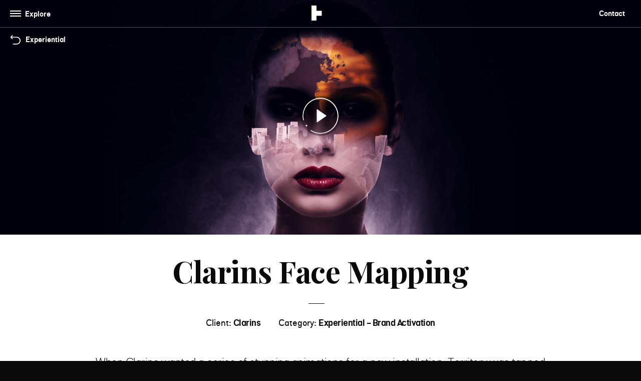

--- FILE ---
content_type: text/html; charset=UTF-8
request_url: https://territorystudio.com/project/clarins-face-mapping/
body_size: 18817
content:
<!DOCTYPE html>
<html lang="en-GB" class="doing-turbo">

<!--
.  . .  .  . .  .  . .  .  . .  .  . .  .  . .  .  . .  .  . .  .  . .  .  .  
  .      .:;:;:;;:;;:;:;;:;;:;:;;:;;:;:;;:;;:;:;;:;;:;:;;:;;:;:;;:;;:.    .   .
    .  .     8   8   8   8   8   8   8   8   8   8   8   8   8   8  S88     .  
.      .                                                           S   8       
  .  .:                                                           8X     S .   
 .    8S 88S                                            8        @S      X.    
   .  X@XSt%ttt;;;;;;;;;;;;;;;;;;;;;;;;;;;;;;;;;;;;;;t88X      88        8S  . 
 .                                                  S8St       X       8;t     
        .8         tt;tt;;t; tt tt tt;;;;;;;;;;;;; 8@;       8X        ;   .   
 . .    ;S8       88@888888  ;t:;;:;tt;t;t;;t;;t;: 8        8S        X  .   . 
         ;tX@      @8;     %8%  . .          .  .8%       SS       8%. .       
 .  .  .     8      S8       8%     .  .  .     8;        8%      @..     .  . 
     .   .   .8%     %8%      88:           . :8         8t       X   .        
 . .      .    8%      S8t     ;8.. . . .    8S       88;      88t  .   .  .   
      . .   .    S      88       8:       . 8t       88       8%.           .  
 .        .      ;8      X8       8@ .  . .8         8t      X%  . .  .  .     
   .  .         .  8       8X      St .  8S       S8%       8           .   .  
 .      .  .      .:8       88       X  8%       88       %  . . .  . .        
   .  .      . .   . 8%      X8       88        88       8    .          . . . 
 .      .  .     .             8S      @8      8S       8.     .  .  .         
   .  .      .    . . .:8       88      S8    8%       t:   .          .  .    
 .       .     .       ;S8       X       %8X88%      8%  .    . . . .       .  
   . .     .    .  . .  ;tX@      ;8S      %8       8S .   .          . .      
 .     .    . .             @       8@      X8     8%    .   . .  .       .  . 
    .    .       .  . . .   tX       88      S8% Xt. .     .        .   .      
 .    .    .   .           .: 8       @8       S8.    .  .    . .     .    .   
  .    .     .    .  .  .    8 8S       88      @...   .    .     .  .   .   . 
   . .   .      .         ..   ;8X       8X      X.  .    .    .           .   
.         .  .     .  .   X8     88       88        ;   .    .   . .  .  .     
  .  . .       .  .    . %8       X8       %8       X    .             .    .  
         . .        .   8@       88S8%      %8X      8  .  .  .  .  .     .    
. . .  .     .  .     :         8X   SX       @%       8t.     .      .      . 
         .  .    .  .          8%     88       S8        : . .    .     .  .   
 .  . .       .     ;S       88      S8:8       X8%      Xt     .   .          
        . .    .  .8         @t      t::;t8       SS       8: .      . . .  .  
 . .  .     .     8         8t     88. .   %       @8       8%   .           . 
     .   .   .  .;         8%     88. .    ;S       @8        S    .  .  .     
 .  .      .   tX       88 t    8tt.       ; 8%       8X      t8 .         .  .
  .    . .    ;8       88      8    . .  . .   X       %8       8: .  .  .     
     .      .X8       X        t        .   ..  8       S8       8X .      .  .
.  .    . . :        8S     %8t     .     .      8        8S      St  . .      
  .   .             8S     %t.    .   .           8        88       S     .  . 
    .    :        88      @S@@@@@@@@@@@@@@@@@@@X@@S88S8S888X@X       8t .      
.     . @8       S       88                                           8%   .  .
  . .  X         8      8S      http://wearefx.co.uk/                  8%    .      
 .    8         8S                                                      8@. .  
    ..8      88t      X8X@X8S888888888S88888S88888S@88888S88888S8X8SXXS8888.   
 .   . X    88                                                           8;    
   .    X@ 88                                                           8t  .  
 .       t88t88888888@888888888888888888@888888@88888888888888@888@8888t. .    
         .;:                                                                .  
 . .  .   .                                                                  . 
 -->
<head>
    <meta charset="UTF-8">
<script type="text/javascript">
/* <![CDATA[ */
var gform;gform||(document.addEventListener("gform_main_scripts_loaded",function(){gform.scriptsLoaded=!0}),document.addEventListener("gform/theme/scripts_loaded",function(){gform.themeScriptsLoaded=!0}),window.addEventListener("DOMContentLoaded",function(){gform.domLoaded=!0}),gform={domLoaded:!1,scriptsLoaded:!1,themeScriptsLoaded:!1,isFormEditor:()=>"function"==typeof InitializeEditor,callIfLoaded:function(o){return!(!gform.domLoaded||!gform.scriptsLoaded||!gform.themeScriptsLoaded&&!gform.isFormEditor()||(gform.isFormEditor()&&console.warn("The use of gform.initializeOnLoaded() is deprecated in the form editor context and will be removed in Gravity Forms 3.1."),o(),0))},initializeOnLoaded:function(o){gform.callIfLoaded(o)||(document.addEventListener("gform_main_scripts_loaded",()=>{gform.scriptsLoaded=!0,gform.callIfLoaded(o)}),document.addEventListener("gform/theme/scripts_loaded",()=>{gform.themeScriptsLoaded=!0,gform.callIfLoaded(o)}),window.addEventListener("DOMContentLoaded",()=>{gform.domLoaded=!0,gform.callIfLoaded(o)}))},hooks:{action:{},filter:{}},addAction:function(o,r,e,t){gform.addHook("action",o,r,e,t)},addFilter:function(o,r,e,t){gform.addHook("filter",o,r,e,t)},doAction:function(o){gform.doHook("action",o,arguments)},applyFilters:function(o){return gform.doHook("filter",o,arguments)},removeAction:function(o,r){gform.removeHook("action",o,r)},removeFilter:function(o,r,e){gform.removeHook("filter",o,r,e)},addHook:function(o,r,e,t,n){null==gform.hooks[o][r]&&(gform.hooks[o][r]=[]);var d=gform.hooks[o][r];null==n&&(n=r+"_"+d.length),gform.hooks[o][r].push({tag:n,callable:e,priority:t=null==t?10:t})},doHook:function(r,o,e){var t;if(e=Array.prototype.slice.call(e,1),null!=gform.hooks[r][o]&&((o=gform.hooks[r][o]).sort(function(o,r){return o.priority-r.priority}),o.forEach(function(o){"function"!=typeof(t=o.callable)&&(t=window[t]),"action"==r?t.apply(null,e):e[0]=t.apply(null,e)})),"filter"==r)return e[0]},removeHook:function(o,r,t,n){var e;null!=gform.hooks[o][r]&&(e=(e=gform.hooks[o][r]).filter(function(o,r,e){return!!(null!=n&&n!=o.tag||null!=t&&t!=o.priority)}),gform.hooks[o][r]=e)}});
/* ]]> */
</script>

    <meta http-equiv="X-UA-Compatible" content="IE=edge">
    <meta name="viewport" content="width=device-width, initial-scale=1, shrink-to-fit=no">
    <meta name="mobile-web-app-capable" content="yes">
    <meta name="apple-mobile-web-app-capable" content="yes">
    <meta name="apple-mobile-web-app-title" content="Territory Studio - Motion design, visual effects and digital experiences">

    <meta name="turbolinks-cache-control" content="no-cache">

                <meta name="theme-color" content="#404040" />
            <meta name="apple-mobile-web-app-status-bar-style" content="#404040">
            <meta name="msapplication-navbutton-color" content="#404040">
            <style>body::before{background-color:#404040;}</style>

    <link rel="profile" href="http://gmpg.org/xfn/11">
    <link rel="pingback" href="https://territorystudio.com/xmlrpc.php">
    <link rel="apple-touch-icon" sizes="57x57" href="https://territorystudio.com/wp-content/themes/territory-studio/images/favicons/apple-icon-57x57.png">
    <link rel="apple-touch-icon" sizes="60x60" href="https://territorystudio.com/wp-content/themes/territory-studio/images/favicons/apple-icon-60x60.png">
    <link rel="apple-touch-icon" sizes="72x72" href="https://territorystudio.com/wp-content/themes/territory-studio/images/favicons/apple-icon-72x72.png">
    <link rel="apple-touch-icon" sizes="76x76" href="https://territorystudio.com/wp-content/themes/territory-studio/images/favicons/apple-icon-76x76.png">
    <link rel="apple-touch-icon" sizes="114x114" href="https://territorystudio.com/wp-content/themes/territory-studio/images/favicons/apple-icon-114x114.png">
    <link rel="apple-touch-icon" sizes="120x120" href="https://territorystudio.com/wp-content/themes/territory-studio/images/favicons/apple-icon-120x120.png">
    <link rel="apple-touch-icon" sizes="144x144" href="https://territorystudio.com/wp-content/themes/territory-studio/images/favicons/apple-icon-144x144.png">
    <link rel="apple-touch-icon" sizes="152x152" href="https://territorystudio.com/wp-content/themes/territory-studio/images/favicons/apple-icon-152x152.png">
    <link rel="apple-touch-icon" sizes="180x180" href="https://territorystudio.com/wp-content/themes/territory-studio/images/favicons/apple-icon-180x180.png">
    <link rel="icon" type="image/png" sizes="192x192"  href="https://territorystudio.com/wp-content/themes/territory-studio/images/favicons/android-icon-192x192.png">
    <link rel="icon" type="image/png" sizes="32x32" href="https://territorystudio.com/wp-content/themes/territory-studio/images/favicons/favicon-32x32.png">
    <link rel="icon" type="image/png" sizes="96x96" href="https://territorystudio.com/wp-content/themes/territory-studio/images/favicons/favicon-96x96.png">
    <link rel="icon" type="image/png" sizes="16x16" href="https://territorystudio.com/wp-content/themes/territory-studio/images/favicons/favicon-16x16.png">
    <link rel="manifest" href="https://territorystudio.com/wp-content/themes/territory-studio/images/favicons/manifest.json">
    <meta name="msapplication-TileColor" content="#ffffff">
    <meta name="msapplication-TileImage" content="https://territorystudio.com/wp-content/themes/territory-studio/images/favicons/ms-icon-144x144.png">

    <link rel="dns-prefetch" href="//cdn.hu-manity.co" />
		<!-- Cookie Compliance -->
		<script type="text/javascript">var huOptions = {"appID":"territorystudiocom-9d4b028","currentLanguage":"en","blocking":false,"globalCookie":false,"isAdmin":false,"privacyConsent":true,"forms":[],"debugMode":true};</script>
		<script type="text/javascript" src="https://cdn.hu-manity.co/hu-banner.min.js"></script><meta name='robots' content='index, follow, max-image-preview:large, max-snippet:-1, max-video-preview:-1' />

	<!-- This site is optimized with the Yoast SEO plugin v26.2 - https://yoast.com/wordpress/plugins/seo/ -->
	<title>Clarins Face Mapping - Territory Studio</title>
	<link rel="canonical" href="https://territorystudio.com/project/clarins-face-mapping/" />
	<meta property="og:locale" content="en_GB" />
	<meta property="og:type" content="article" />
	<meta property="og:title" content="Clarins Face Mapping - Territory Studio" />
	<meta property="og:description" content="Working with creative agency Haygarth, we created animated content for a ground breaking real time projection mapping installation that takes users on a journey of ‘a day in the life of your skin’, giving each visitor a personalized sense of how daily environmental stresses affect them. We designed and animated a series of beautiful surface... Read More..." />
	<meta property="og:url" content="https://territorystudio.com/project/clarins-face-mapping/" />
	<meta property="og:site_name" content="Territory Studio" />
	<meta property="article:publisher" content="https://www.facebook.com/TerritoryStudio/" />
	<meta property="article:modified_time" content="2019-08-09T10:05:02+00:00" />
	<meta property="og:image" content="https://territorystudio.com/wp-content/uploads/2018/09/Broadcast_Clarins_T_001.jpg" />
	<meta property="og:image:width" content="960" />
	<meta property="og:image:height" content="542" />
	<meta property="og:image:type" content="image/jpeg" />
	<meta name="twitter:card" content="summary_large_image" />
	<meta name="twitter:site" content="@territorystudio" />
	<meta name="twitter:label1" content="Estimated reading time" />
	<meta name="twitter:data1" content="1 minute" />
	<script type="application/ld+json" class="yoast-schema-graph">{"@context":"https://schema.org","@graph":[{"@type":"WebPage","@id":"https://territorystudio.com/project/clarins-face-mapping/","url":"https://territorystudio.com/project/clarins-face-mapping/","name":"Clarins Face Mapping - Territory Studio","isPartOf":{"@id":"https://territorystudio.com/#website"},"primaryImageOfPage":{"@id":"https://territorystudio.com/project/clarins-face-mapping/#primaryimage"},"image":{"@id":"https://territorystudio.com/project/clarins-face-mapping/#primaryimage"},"thumbnailUrl":"https://territorystudio.com/wp-content/uploads/2018/09/Broadcast_Clarins_T_001.jpg","datePublished":"2018-09-24T08:54:14+00:00","dateModified":"2019-08-09T10:05:02+00:00","breadcrumb":{"@id":"https://territorystudio.com/project/clarins-face-mapping/#breadcrumb"},"inLanguage":"en-GB","potentialAction":[{"@type":"ReadAction","target":["https://territorystudio.com/project/clarins-face-mapping/"]}]},{"@type":"ImageObject","inLanguage":"en-GB","@id":"https://territorystudio.com/project/clarins-face-mapping/#primaryimage","url":"https://territorystudio.com/wp-content/uploads/2018/09/Broadcast_Clarins_T_001.jpg","contentUrl":"https://territorystudio.com/wp-content/uploads/2018/09/Broadcast_Clarins_T_001.jpg","width":960,"height":542},{"@type":"BreadcrumbList","@id":"https://territorystudio.com/project/clarins-face-mapping/#breadcrumb","itemListElement":[{"@type":"ListItem","position":1,"name":"Home","item":"https://territorystudio.com/"},{"@type":"ListItem","position":2,"name":"Projects","item":"https://territorystudio.com/projects/"},{"@type":"ListItem","position":3,"name":"Clarins Face Mapping"}]},{"@type":"WebSite","@id":"https://territorystudio.com/#website","url":"https://territorystudio.com/","name":"Territory Studio","description":"Motion design, visual effects and digital experiences","publisher":{"@id":"https://territorystudio.com/#organization"},"potentialAction":[{"@type":"SearchAction","target":{"@type":"EntryPoint","urlTemplate":"https://territorystudio.com/?s={search_term_string}"},"query-input":{"@type":"PropertyValueSpecification","valueRequired":true,"valueName":"search_term_string"}}],"inLanguage":"en-GB"},{"@type":"Organization","@id":"https://territorystudio.com/#organization","name":"Territory Studio","url":"https://territorystudio.com/","logo":{"@type":"ImageObject","inLanguage":"en-GB","@id":"https://territorystudio.com/#/schema/logo/image/","url":"https://new.territorystudio.com/wp-content/uploads/2018/06/T_Logo.png","contentUrl":"https://new.territorystudio.com/wp-content/uploads/2018/06/T_Logo.png","width":500,"height":500,"caption":"Territory Studio"},"image":{"@id":"https://territorystudio.com/#/schema/logo/image/"},"sameAs":["https://www.facebook.com/TerritoryStudio/","https://x.com/territorystudio","https://www.instagram.com/territorystudio/","https://www.linkedin.com/company/territory-studio/","https://www.youtube.com/channel/UChduH22XZY3rxQGHT4QFF0w"]}]}</script>
	<!-- / Yoast SEO plugin. -->


<link rel='dns-prefetch' href='//www.google.com' />
<link rel='dns-prefetch' href='//pro.fontawesome.com' />
<link rel='dns-prefetch' href='//fonts.googleapis.com' />
<link rel="alternate" title="oEmbed (JSON)" type="application/json+oembed" href="https://territorystudio.com/wp-json/oembed/1.0/embed?url=https%3A%2F%2Fterritorystudio.com%2Fproject%2Fclarins-face-mapping%2F" />
<link rel="alternate" title="oEmbed (XML)" type="text/xml+oembed" href="https://territorystudio.com/wp-json/oembed/1.0/embed?url=https%3A%2F%2Fterritorystudio.com%2Fproject%2Fclarins-face-mapping%2F&#038;format=xml" />
<style id='wp-img-auto-sizes-contain-inline-css' type='text/css'>
img:is([sizes=auto i],[sizes^="auto," i]){contain-intrinsic-size:3000px 1500px}
/*# sourceURL=wp-img-auto-sizes-contain-inline-css */
</style>
<link rel='stylesheet' id='gforms_reset_css-css' href='https://territorystudio.com/wp-content/plugins/gravityforms/legacy/css/formreset.min.css?ver=2.9.25' type='text/css' media='all' />
<link rel='stylesheet' id='gforms_formsmain_css-css' href='https://territorystudio.com/wp-content/plugins/gravityforms/legacy/css/formsmain.min.css?ver=2.9.25' type='text/css' media='all' />
<link rel='stylesheet' id='gforms_ready_class_css-css' href='https://territorystudio.com/wp-content/plugins/gravityforms/legacy/css/readyclass.min.css?ver=2.9.25' type='text/css' media='all' />
<link rel='stylesheet' id='gforms_browsers_css-css' href='https://territorystudio.com/wp-content/plugins/gravityforms/legacy/css/browsers.min.css?ver=2.9.25' type='text/css' media='all' />
<style id='wp-emoji-styles-inline-css' type='text/css'>

	img.wp-smiley, img.emoji {
		display: inline !important;
		border: none !important;
		box-shadow: none !important;
		height: 1em !important;
		width: 1em !important;
		margin: 0 0.07em !important;
		vertical-align: -0.1em !important;
		background: none !important;
		padding: 0 !important;
	}
/*# sourceURL=wp-emoji-styles-inline-css */
</style>
<style id='wp-block-library-inline-css' type='text/css'>
:root{--wp-block-synced-color:#7a00df;--wp-block-synced-color--rgb:122,0,223;--wp-bound-block-color:var(--wp-block-synced-color);--wp-editor-canvas-background:#ddd;--wp-admin-theme-color:#007cba;--wp-admin-theme-color--rgb:0,124,186;--wp-admin-theme-color-darker-10:#006ba1;--wp-admin-theme-color-darker-10--rgb:0,107,160.5;--wp-admin-theme-color-darker-20:#005a87;--wp-admin-theme-color-darker-20--rgb:0,90,135;--wp-admin-border-width-focus:2px}@media (min-resolution:192dpi){:root{--wp-admin-border-width-focus:1.5px}}.wp-element-button{cursor:pointer}:root .has-very-light-gray-background-color{background-color:#eee}:root .has-very-dark-gray-background-color{background-color:#313131}:root .has-very-light-gray-color{color:#eee}:root .has-very-dark-gray-color{color:#313131}:root .has-vivid-green-cyan-to-vivid-cyan-blue-gradient-background{background:linear-gradient(135deg,#00d084,#0693e3)}:root .has-purple-crush-gradient-background{background:linear-gradient(135deg,#34e2e4,#4721fb 50%,#ab1dfe)}:root .has-hazy-dawn-gradient-background{background:linear-gradient(135deg,#faaca8,#dad0ec)}:root .has-subdued-olive-gradient-background{background:linear-gradient(135deg,#fafae1,#67a671)}:root .has-atomic-cream-gradient-background{background:linear-gradient(135deg,#fdd79a,#004a59)}:root .has-nightshade-gradient-background{background:linear-gradient(135deg,#330968,#31cdcf)}:root .has-midnight-gradient-background{background:linear-gradient(135deg,#020381,#2874fc)}:root{--wp--preset--font-size--normal:16px;--wp--preset--font-size--huge:42px}.has-regular-font-size{font-size:1em}.has-larger-font-size{font-size:2.625em}.has-normal-font-size{font-size:var(--wp--preset--font-size--normal)}.has-huge-font-size{font-size:var(--wp--preset--font-size--huge)}.has-text-align-center{text-align:center}.has-text-align-left{text-align:left}.has-text-align-right{text-align:right}.has-fit-text{white-space:nowrap!important}#end-resizable-editor-section{display:none}.aligncenter{clear:both}.items-justified-left{justify-content:flex-start}.items-justified-center{justify-content:center}.items-justified-right{justify-content:flex-end}.items-justified-space-between{justify-content:space-between}.screen-reader-text{border:0;clip-path:inset(50%);height:1px;margin:-1px;overflow:hidden;padding:0;position:absolute;width:1px;word-wrap:normal!important}.screen-reader-text:focus{background-color:#ddd;clip-path:none;color:#444;display:block;font-size:1em;height:auto;left:5px;line-height:normal;padding:15px 23px 14px;text-decoration:none;top:5px;width:auto;z-index:100000}html :where(.has-border-color){border-style:solid}html :where([style*=border-top-color]){border-top-style:solid}html :where([style*=border-right-color]){border-right-style:solid}html :where([style*=border-bottom-color]){border-bottom-style:solid}html :where([style*=border-left-color]){border-left-style:solid}html :where([style*=border-width]){border-style:solid}html :where([style*=border-top-width]){border-top-style:solid}html :where([style*=border-right-width]){border-right-style:solid}html :where([style*=border-bottom-width]){border-bottom-style:solid}html :where([style*=border-left-width]){border-left-style:solid}html :where(img[class*=wp-image-]){height:auto;max-width:100%}:where(figure){margin:0 0 1em}html :where(.is-position-sticky){--wp-admin--admin-bar--position-offset:var(--wp-admin--admin-bar--height,0px)}@media screen and (max-width:600px){html :where(.is-position-sticky){--wp-admin--admin-bar--position-offset:0px}}

/*# sourceURL=wp-block-library-inline-css */
</style><style id='global-styles-inline-css' type='text/css'>
:root{--wp--preset--aspect-ratio--square: 1;--wp--preset--aspect-ratio--4-3: 4/3;--wp--preset--aspect-ratio--3-4: 3/4;--wp--preset--aspect-ratio--3-2: 3/2;--wp--preset--aspect-ratio--2-3: 2/3;--wp--preset--aspect-ratio--16-9: 16/9;--wp--preset--aspect-ratio--9-16: 9/16;--wp--preset--color--black: #000000;--wp--preset--color--cyan-bluish-gray: #abb8c3;--wp--preset--color--white: #ffffff;--wp--preset--color--pale-pink: #f78da7;--wp--preset--color--vivid-red: #cf2e2e;--wp--preset--color--luminous-vivid-orange: #ff6900;--wp--preset--color--luminous-vivid-amber: #fcb900;--wp--preset--color--light-green-cyan: #7bdcb5;--wp--preset--color--vivid-green-cyan: #00d084;--wp--preset--color--pale-cyan-blue: #8ed1fc;--wp--preset--color--vivid-cyan-blue: #0693e3;--wp--preset--color--vivid-purple: #9b51e0;--wp--preset--gradient--vivid-cyan-blue-to-vivid-purple: linear-gradient(135deg,rgb(6,147,227) 0%,rgb(155,81,224) 100%);--wp--preset--gradient--light-green-cyan-to-vivid-green-cyan: linear-gradient(135deg,rgb(122,220,180) 0%,rgb(0,208,130) 100%);--wp--preset--gradient--luminous-vivid-amber-to-luminous-vivid-orange: linear-gradient(135deg,rgb(252,185,0) 0%,rgb(255,105,0) 100%);--wp--preset--gradient--luminous-vivid-orange-to-vivid-red: linear-gradient(135deg,rgb(255,105,0) 0%,rgb(207,46,46) 100%);--wp--preset--gradient--very-light-gray-to-cyan-bluish-gray: linear-gradient(135deg,rgb(238,238,238) 0%,rgb(169,184,195) 100%);--wp--preset--gradient--cool-to-warm-spectrum: linear-gradient(135deg,rgb(74,234,220) 0%,rgb(151,120,209) 20%,rgb(207,42,186) 40%,rgb(238,44,130) 60%,rgb(251,105,98) 80%,rgb(254,248,76) 100%);--wp--preset--gradient--blush-light-purple: linear-gradient(135deg,rgb(255,206,236) 0%,rgb(152,150,240) 100%);--wp--preset--gradient--blush-bordeaux: linear-gradient(135deg,rgb(254,205,165) 0%,rgb(254,45,45) 50%,rgb(107,0,62) 100%);--wp--preset--gradient--luminous-dusk: linear-gradient(135deg,rgb(255,203,112) 0%,rgb(199,81,192) 50%,rgb(65,88,208) 100%);--wp--preset--gradient--pale-ocean: linear-gradient(135deg,rgb(255,245,203) 0%,rgb(182,227,212) 50%,rgb(51,167,181) 100%);--wp--preset--gradient--electric-grass: linear-gradient(135deg,rgb(202,248,128) 0%,rgb(113,206,126) 100%);--wp--preset--gradient--midnight: linear-gradient(135deg,rgb(2,3,129) 0%,rgb(40,116,252) 100%);--wp--preset--font-size--small: 13px;--wp--preset--font-size--medium: 20px;--wp--preset--font-size--large: 36px;--wp--preset--font-size--x-large: 42px;--wp--preset--spacing--20: 0.44rem;--wp--preset--spacing--30: 0.67rem;--wp--preset--spacing--40: 1rem;--wp--preset--spacing--50: 1.5rem;--wp--preset--spacing--60: 2.25rem;--wp--preset--spacing--70: 3.38rem;--wp--preset--spacing--80: 5.06rem;--wp--preset--shadow--natural: 6px 6px 9px rgba(0, 0, 0, 0.2);--wp--preset--shadow--deep: 12px 12px 50px rgba(0, 0, 0, 0.4);--wp--preset--shadow--sharp: 6px 6px 0px rgba(0, 0, 0, 0.2);--wp--preset--shadow--outlined: 6px 6px 0px -3px rgb(255, 255, 255), 6px 6px rgb(0, 0, 0);--wp--preset--shadow--crisp: 6px 6px 0px rgb(0, 0, 0);}:where(.is-layout-flex){gap: 0.5em;}:where(.is-layout-grid){gap: 0.5em;}body .is-layout-flex{display: flex;}.is-layout-flex{flex-wrap: wrap;align-items: center;}.is-layout-flex > :is(*, div){margin: 0;}body .is-layout-grid{display: grid;}.is-layout-grid > :is(*, div){margin: 0;}:where(.wp-block-columns.is-layout-flex){gap: 2em;}:where(.wp-block-columns.is-layout-grid){gap: 2em;}:where(.wp-block-post-template.is-layout-flex){gap: 1.25em;}:where(.wp-block-post-template.is-layout-grid){gap: 1.25em;}.has-black-color{color: var(--wp--preset--color--black) !important;}.has-cyan-bluish-gray-color{color: var(--wp--preset--color--cyan-bluish-gray) !important;}.has-white-color{color: var(--wp--preset--color--white) !important;}.has-pale-pink-color{color: var(--wp--preset--color--pale-pink) !important;}.has-vivid-red-color{color: var(--wp--preset--color--vivid-red) !important;}.has-luminous-vivid-orange-color{color: var(--wp--preset--color--luminous-vivid-orange) !important;}.has-luminous-vivid-amber-color{color: var(--wp--preset--color--luminous-vivid-amber) !important;}.has-light-green-cyan-color{color: var(--wp--preset--color--light-green-cyan) !important;}.has-vivid-green-cyan-color{color: var(--wp--preset--color--vivid-green-cyan) !important;}.has-pale-cyan-blue-color{color: var(--wp--preset--color--pale-cyan-blue) !important;}.has-vivid-cyan-blue-color{color: var(--wp--preset--color--vivid-cyan-blue) !important;}.has-vivid-purple-color{color: var(--wp--preset--color--vivid-purple) !important;}.has-black-background-color{background-color: var(--wp--preset--color--black) !important;}.has-cyan-bluish-gray-background-color{background-color: var(--wp--preset--color--cyan-bluish-gray) !important;}.has-white-background-color{background-color: var(--wp--preset--color--white) !important;}.has-pale-pink-background-color{background-color: var(--wp--preset--color--pale-pink) !important;}.has-vivid-red-background-color{background-color: var(--wp--preset--color--vivid-red) !important;}.has-luminous-vivid-orange-background-color{background-color: var(--wp--preset--color--luminous-vivid-orange) !important;}.has-luminous-vivid-amber-background-color{background-color: var(--wp--preset--color--luminous-vivid-amber) !important;}.has-light-green-cyan-background-color{background-color: var(--wp--preset--color--light-green-cyan) !important;}.has-vivid-green-cyan-background-color{background-color: var(--wp--preset--color--vivid-green-cyan) !important;}.has-pale-cyan-blue-background-color{background-color: var(--wp--preset--color--pale-cyan-blue) !important;}.has-vivid-cyan-blue-background-color{background-color: var(--wp--preset--color--vivid-cyan-blue) !important;}.has-vivid-purple-background-color{background-color: var(--wp--preset--color--vivid-purple) !important;}.has-black-border-color{border-color: var(--wp--preset--color--black) !important;}.has-cyan-bluish-gray-border-color{border-color: var(--wp--preset--color--cyan-bluish-gray) !important;}.has-white-border-color{border-color: var(--wp--preset--color--white) !important;}.has-pale-pink-border-color{border-color: var(--wp--preset--color--pale-pink) !important;}.has-vivid-red-border-color{border-color: var(--wp--preset--color--vivid-red) !important;}.has-luminous-vivid-orange-border-color{border-color: var(--wp--preset--color--luminous-vivid-orange) !important;}.has-luminous-vivid-amber-border-color{border-color: var(--wp--preset--color--luminous-vivid-amber) !important;}.has-light-green-cyan-border-color{border-color: var(--wp--preset--color--light-green-cyan) !important;}.has-vivid-green-cyan-border-color{border-color: var(--wp--preset--color--vivid-green-cyan) !important;}.has-pale-cyan-blue-border-color{border-color: var(--wp--preset--color--pale-cyan-blue) !important;}.has-vivid-cyan-blue-border-color{border-color: var(--wp--preset--color--vivid-cyan-blue) !important;}.has-vivid-purple-border-color{border-color: var(--wp--preset--color--vivid-purple) !important;}.has-vivid-cyan-blue-to-vivid-purple-gradient-background{background: var(--wp--preset--gradient--vivid-cyan-blue-to-vivid-purple) !important;}.has-light-green-cyan-to-vivid-green-cyan-gradient-background{background: var(--wp--preset--gradient--light-green-cyan-to-vivid-green-cyan) !important;}.has-luminous-vivid-amber-to-luminous-vivid-orange-gradient-background{background: var(--wp--preset--gradient--luminous-vivid-amber-to-luminous-vivid-orange) !important;}.has-luminous-vivid-orange-to-vivid-red-gradient-background{background: var(--wp--preset--gradient--luminous-vivid-orange-to-vivid-red) !important;}.has-very-light-gray-to-cyan-bluish-gray-gradient-background{background: var(--wp--preset--gradient--very-light-gray-to-cyan-bluish-gray) !important;}.has-cool-to-warm-spectrum-gradient-background{background: var(--wp--preset--gradient--cool-to-warm-spectrum) !important;}.has-blush-light-purple-gradient-background{background: var(--wp--preset--gradient--blush-light-purple) !important;}.has-blush-bordeaux-gradient-background{background: var(--wp--preset--gradient--blush-bordeaux) !important;}.has-luminous-dusk-gradient-background{background: var(--wp--preset--gradient--luminous-dusk) !important;}.has-pale-ocean-gradient-background{background: var(--wp--preset--gradient--pale-ocean) !important;}.has-electric-grass-gradient-background{background: var(--wp--preset--gradient--electric-grass) !important;}.has-midnight-gradient-background{background: var(--wp--preset--gradient--midnight) !important;}.has-small-font-size{font-size: var(--wp--preset--font-size--small) !important;}.has-medium-font-size{font-size: var(--wp--preset--font-size--medium) !important;}.has-large-font-size{font-size: var(--wp--preset--font-size--large) !important;}.has-x-large-font-size{font-size: var(--wp--preset--font-size--x-large) !important;}
/*# sourceURL=global-styles-inline-css */
</style>

<style id='classic-theme-styles-inline-css' type='text/css'>
/*! This file is auto-generated */
.wp-block-button__link{color:#fff;background-color:#32373c;border-radius:9999px;box-shadow:none;text-decoration:none;padding:calc(.667em + 2px) calc(1.333em + 2px);font-size:1.125em}.wp-block-file__button{background:#32373c;color:#fff;text-decoration:none}
/*# sourceURL=/wp-includes/css/classic-themes.min.css */
</style>
<link rel='stylesheet' id='mailerlite_forms.css-css' href='https://territorystudio.com/wp-content/plugins/official-mailerlite-sign-up-forms/assets/css/mailerlite_forms.css?ver=1.7.18' type='text/css' media='all' />
<link rel='stylesheet' id='vibe-teamtailor-frontend-territory-studio_client.css-css' href='https://territorystudio.com/wp-content/plugins/teamtailor-frontend-territory-studio/dist/styles/client.min.css?ver=0.1.13' type='text/css' media='all' />
<link rel='stylesheet' id='vibe-teamtailor_client.css-css' href='https://territorystudio.com/wp-content/plugins/teamtailor-integration/dist/styles/client.min.css?ver=0.1.10' type='text/css' media='all' />
<link rel='stylesheet' id='twenty20-css' href='https://territorystudio.com/wp-content/plugins/twenty20/assets/css/twenty20.css?ver=2.0.4' type='text/css' media='all' />
<link rel='stylesheet' id='vibe-private-files_client.css-css' href='https://territorystudio.com/wp-content/plugins/vibe-private-files/dist/styles/client.min.css?ver=0.0.7' type='text/css' media='all' />
<link rel='stylesheet' id='understrap-styles-css' href='https://territorystudio.com/wp-content/themes/territory-studio/css/theme.min.css?ver=1.0.10' type='text/css' media='all' />
<link rel='stylesheet' id='shared-styles-css' href='https://territorystudio.com/wp-content/themes/territory-studio/css/shared.min.css?ver=1.0.10' type='text/css' media='all' />
<link rel='stylesheet' id='gfonts-css' href='https://fonts.googleapis.com/css?family=Playfair+Display%3A400%2C400italic%2C700%2C700italic%2C900%2C900italic&#038;ver=6.9' type='text/css' media='all' />
<link rel='stylesheet' id='tin-font-css' href='https://territorystudio.com/wp-content/themes/territory-studio/fonts/theme/tin/stylesheet.css?ver=6.9' type='text/css' media='all' />
<script type="text/javascript" src="https://territorystudio.com/wp-includes/js/jquery/jquery.min.js?ver=3.7.1" id="jquery-core-js"></script>
<script type="text/javascript" src="https://territorystudio.com/wp-includes/js/jquery/jquery-migrate.min.js?ver=3.4.1" id="jquery-migrate-js"></script>
<script type="text/javascript" defer='defer' src="https://territorystudio.com/wp-content/plugins/gravityforms/js/jquery.json.min.js?ver=2.9.25" id="gform_json-js"></script>
<script type="text/javascript" id="gform_gravityforms-js-extra">
/* <![CDATA[ */
var gf_global = {"gf_currency_config":{"name":"Pound Sterling","symbol_left":"&#163;","symbol_right":"","symbol_padding":" ","thousand_separator":",","decimal_separator":".","decimals":2,"code":"GBP"},"base_url":"https://territorystudio.com/wp-content/plugins/gravityforms","number_formats":[],"spinnerUrl":"https://territorystudio.com/wp-content/plugins/gravityforms/images/spinner.svg","version_hash":"f5e9c0bbd63d480699eb326e3be6e6cf","strings":{"newRowAdded":"New row added.","rowRemoved":"Row removed","formSaved":"The form has been saved.  The content contains the link to return and complete the form."}};
var gform_i18n = {"datepicker":{"days":{"monday":"Mo","tuesday":"Tu","wednesday":"We","thursday":"Th","friday":"Fr","saturday":"Sa","sunday":"Su"},"months":{"january":"January","february":"February","march":"March","april":"April","may":"May","june":"June","july":"July","august":"August","september":"September","october":"October","november":"November","december":"December"},"firstDay":1,"iconText":"Select date"}};
var gf_legacy_multi = {"1":"1"};
var gform_gravityforms = {"strings":{"invalid_file_extension":"This type of file is not allowed. Must be one of the following:","delete_file":"Delete this file","in_progress":"in progress","file_exceeds_limit":"File exceeds size limit","illegal_extension":"This type of file is not allowed.","max_reached":"Maximum number of files reached","unknown_error":"There was a problem while saving the file on the server","currently_uploading":"Please wait for the uploading to complete","cancel":"Cancel","cancel_upload":"Cancel this upload","cancelled":"Cancelled","error":"Error","message":"Message"},"vars":{"images_url":"https://territorystudio.com/wp-content/plugins/gravityforms/images"}};
//# sourceURL=gform_gravityforms-js-extra
/* ]]> */
</script>
<script type="text/javascript" id="gform_gravityforms-js-before">
/* <![CDATA[ */

//# sourceURL=gform_gravityforms-js-before
/* ]]> */
</script>
<script type="text/javascript" defer='defer' src="https://territorystudio.com/wp-content/plugins/gravityforms/js/gravityforms.min.js?ver=2.9.25" id="gform_gravityforms-js"></script>
<script type="text/javascript" defer='defer' src="https://www.google.com/recaptcha/api.js?hl=en&amp;ver=6.9#038;render=explicit" id="gform_recaptcha-js"></script>
<script type="text/javascript" defer='defer' src="https://territorystudio.com/wp-content/plugins/gravityforms/assets/js/dist/utils.min.js?ver=48a3755090e76a154853db28fc254681" id="gform_gravityforms_utils-js"></script>
<script type="text/javascript" id="understrap-scripts-js-extra">
/* <![CDATA[ */
var themeFolder = {"home_url":"https://territorystudio.com","url":"https://territorystudio.com/wp-content/themes/territory-studio"};
var wpApiSettings = {"root":"https://territorystudio.com/wp-json/","nonce":"ff124646fa"};
//# sourceURL=understrap-scripts-js-extra
/* ]]> */
</script>
<script type="text/javascript" src="https://territorystudio.com/wp-content/themes/territory-studio/js/theme.min.js?ver=1.0.10" defer></script><link rel="https://api.w.org/" href="https://territorystudio.com/wp-json/" />        <!-- MailerLite Universal -->
        <script>
            (function(w,d,e,u,f,l,n){w[f]=w[f]||function(){(w[f].q=w[f].q||[])
                .push(arguments);},l=d.createElement(e),l.async=1,l.src=u,
                n=d.getElementsByTagName(e)[0],n.parentNode.insertBefore(l,n);})
            (window,document,'script','https://assets.mailerlite.com/js/universal.js','ml');
            ml('account', '1575869');
            ml('enablePopups', true);
        </script>
        <!-- End MailerLite Universal -->
        <style type="text/css">.recentcomments a{display:inline !important;padding:0 !important;margin:0 !important;}</style><style type="text/css" id="custom-background-css">
body.custom-background { background-color: #0a0a0a; }
</style>
	<!-- Google Tag Manager -->
<script>(function(w,d,s,l,i){w[l]=w[l]||[];w[l].push({'gtm.start':
new Date().getTime(),event:'gtm.js'});var f=d.getElementsByTagName(s)[0],
j=d.createElement(s),dl=l!='dataLayer'?'&l='+l:'';j.async=true;j.src=
'https://www.googletagmanager.com/gtm.js?id='+i+dl;f.parentNode.insertBefore(j,f);
})(window,document,'script','dataLayer','GTM-W6396BGQ');</script>
<!-- End Google Tag Manager -->
<!-- Facebook Pixel Code -->
<script>
!function(f,b,e,v,n,t,s){if(f.fbq)return;n=f.fbq=function(){n.callMethod?
n.callMethod.apply(n,arguments):n.queue.push(arguments)};if(!f._fbq)f._fbq=n;
n.push=n;n.loaded=!0;n.version='2.0';n.queue=[];t=b.createElement(e);t.async=!0;
t.src=v;s=b.getElementsByTagName(e)[0];s.parentNode.insertBefore(t,s)}(window,
document,'script','https://connect.facebook.net/en_US/fbevents.js');

fbq('init', '1569436223360971');
fbq('track', "PageView");</script>
<noscript><img height="1" width="1" style="display:none"
src="https://www.facebook.com/tr?id=1569436223360971&ev=PageView&noscript=1"
/></noscript>
<!-- End Facebook Pixel Code -->
<meta name="p:domain_verify" content="8303642aa7fda5108edeeb6007cb5abf"/>

<!-- Global site tag (gtag.js) - Google Analytics -->
<script async src="https://www.googletagmanager.com/gtag/js?id=UA-43414467-1"></script>
<script>
  window.dataLayer = window.dataLayer || [];
  function gtag(){dataLayer.push(arguments);}
  gtag('js', new Date());

  gtag('config', 'UA-43414467-1');
</script><link rel='stylesheet' id='font-awesome-css' href='https://pro.fontawesome.com/releases/v5.15.4/css/all.css?ver=6.9' type='text/css' media='all' />
</head>

<body class="wp-singular ts_project-template-default single single-ts_project postid-3765 custom-background wp-theme-territory-studio doing-turbo fade-black  cookies-not-set group-blog">

    <script type="text/javascript">
        // send analytics event
        var ga_path = window.location.pathname;
        console.log(ga_path);
        gtag('config', 'UA-43414467-1', {'page_path': ga_path});
    </script>

    <div class="menu-burger">
        <div class="menu-burger__lines">
            <div class="line line-1"></div>
            <div class="line line-2"></div>
            <div class="line line-3"></div>
        </div>
    </div>

    <div id="site" class="hfeed theme-site">

        <!-- ******************* The Navbar Area ******************* -->
        <div class="wrapper-fluid wrapper-navbar" id="wrapper-navbar">

            <a class="skip-link screen-reader-text sr-only" href="#content">Skip to content</a>

            <nav class="navbar navbar-dark site-navigation" itemscope="itemscope" itemtype="http://schema.org/SiteNavigationElement">

                <div style="width: 100%" id="header-navbar-inner">
                    <div class="navbar-header">
                        <div>
                            <button class="navbar-toggler hidden-sm-up slide-in-menu-button" type="button" id='toggle-slide-in-menu' aria-controls=".slide-in-menu" aria-expanded="false" aria-label="Toggle navigation">
                                <span class='explore'>Explore</span><span class='territory'>&nbsp;</span>
                            </button>
                        </div>
                        <a href='https://territorystudio.com' class='center-logo' title='Logo' id='center-t-logo' data-turbolinks-permanent>
                            <svg xmlns="http://www.w3.org/2000/svg" xmlns:xlink="http://www.w3.org/1999/xlink" width="21" height="30" viewBox="0 0 21 30"><defs><path id="svfja" d="M709 4843v-30h10v30z"/><path id="svfjb" d="M710.5 4823.5h19v10h-19z"/></defs><g><g transform="translate(-709 -4813)"><g><use fill="#fff" xlink:href="#svfja"/></g><g><use fill="#fff" xlink:href="#svfjb"/></g></g></g></svg>                        </a>
                        <div class='right-menu' id='header-right-menu' data-turbolinks-permanent>
                            <div class="menu-top-right-menu-container"><ul id="menu-right-top-bar" class=""><li id="menu-item-2564" class="menu-item menu-item-type-post_type menu-item-object-page nav-item menu-item-2564"><a title="Contact" href="https://territorystudio.com/contact/" class="nav-link" data-project-tax="1429">Contact</a></li>
</ul></div>                        </div>

                    </div>
                </div> <!-- .container -->
            </nav><!-- .site-navigation -->
        </div><!-- .wrapper-navbar end -->

        <!-- This is a wrapper for the page. it is closed after the page footer, before the site footer -->
        <div id="page" class="theme-page">
            <div class='menu-overlay'></div>

                        <div class='top-spacer' style='background-color: white;'></div>

            <!-- Page header (if set in ACF) -->
                <div class="flexible-content page_builder" style=" background-color: #ffffff;  color: #0a0a0a;  --background-color: #ffffff;  --text-color: #0a0a0a; "><div class="fc-row js-section"><div class="blocks"><div class="block block__page_header has-background-image full-height-to-start main-page-header animate-down-min-height" id='fc-page-block-2' style="--decal_color: #cccccc; --text-color: #0a0a0a; --background-color: #ffffff;  background-image: url(https://territorystudio.com/wp-content/uploads/2018/09/Broadcast_Clarins_top_001.jpg);
                background-position: center;">
    
<div class='background-blur'></div>
<div class="container">
    <div class="row justify-content-center">
        <div class="col-12 col-lg-10 justify-content-center page-header-content ">
                        <a class="open-video-modal" id='play-svg-for-video-in-block-2' data-block-count=2 data-video-modal-to-open='#video-modal-in-block-2'><svg class="play-svg" id="Layer_1" data-name="Layer 1" xmlns="http://www.w3.org/2000/svg" viewBox="0 0 276.5 276.5"><defs><style>.cls-1{opacity:0.7;}.cls-1{fill:rgba(0, 0, 0, 0.45);}.cls-2{fill:rgba(255, 255, 255, 1);}</style></defs><circle class="cls-1" cx="138.25" cy="138.25" r="138.25"/><path class="cls-2" fill="rgba(255, 255, 255, 0.65);" d="M828.66,510.27a4.85,4.85,0,0,1-2.34-.75,1.8,1.8,0,0,1-.78-1.19c-.22-.87-.43-1.74-.62-2.61q-.6-2.62-1.07-5.27-1-5.29-1.45-10.65a124.3,124.3,0,0,1,10.74-62.94,123.81,123.81,0,0,1,59.38-60.12A122.26,122.26,0,0,1,934,355.43a120.36,120.36,0,0,1,21.56-.09,125.58,125.58,0,0,1,21.26,3.59,124,124,0,0,1,69.59,48.22A122.36,122.36,0,0,1,1064.7,446a123.9,123.9,0,0,1-31.53,119.54,125.41,125.41,0,0,1-35,24.71,123.55,123.55,0,0,1-41.34,11.2l-5.36.38-5.37.12c-1.79,0-3.58-.06-5.37-.09s-3.58-.2-5.37-.32a126.25,126.25,0,0,1-21.15-3.64A120.3,120.3,0,0,1,894,590.67c-1.61-.76-3.24-1.52-4.82-2.36l-2.37-1.25-2.34-1.32c-1.57-.86-3.07-1.83-4.6-2.76-.38-.24-.76-.47-1.13-.72a5,5,0,0,1-1.06-.83,4.3,4.3,0,0,1-1-3.3,4.56,4.56,0,0,1,3.41-.38,4.81,4.81,0,0,1,1.13.63c.35.24.72.46,1.09.68,1.48.89,2.93,1.82,4.44,2.63L889,583l2.29,1.18c1.53.81,3.09,1.52,4.65,2.24a114.76,114.76,0,0,0,19.44,6.85,119.63,119.63,0,0,0,20.33,3.36c1.71.11,3.43.2,5.15.28s3.44.09,5.15,0l5.16-.15,5.14-.4a118.28,118.28,0,0,0,39.48-11,119.63,119.63,0,0,0,33.3-23.83,118.06,118.06,0,0,0,29.64-113.91,115.94,115.94,0,0,0-17.52-36.86,117.87,117.87,0,0,0-66-45.9,120.29,120.29,0,0,0-20.2-3.44,115.16,115.16,0,0,0-20.51.06,117.84,117.84,0,0,0-39.43,10.65,118,118,0,0,0-56.93,57,116.44,116.44,0,0,0-10.56,39.56c-.34,3.42-.4,6.86-.48,10.29s.14,6.87.45,10.3.73,6.83,1.33,10.21c.29,1.69.63,3.38,1,5.06.18.84.38,1.67.58,2.51a1.71,1.71,0,0,1-.14,1.36A4.93,4.93,0,0,1,828.66,510.27Z" transform="translate(-807 -340.46)"/><circle class="cls-2" cx="41.63" cy="205.67" r="5.5"/><path class="cls-2" d="M985.22,476.93l-62.49-43.1a2.18,2.18,0,0,0-2.23-.13,2.15,2.15,0,0,0-1.15,1.91V521.8a2.15,2.15,0,0,0,1.15,1.91,2.24,2.24,0,0,0,1,.25,2.14,2.14,0,0,0,1.23-.39l62.49-43.09a2.16,2.16,0,0,0,0-3.55Z" transform="translate(-807 -340.46)"/></svg></a>
                    
        </div>
    </div>
</div>
<div class='overlay' style="background-color:rgba(0,0,0,0)"></div>
    <div class='overlay overlay__dimming' id='video-block-dim-lights-2'></div>
    <iframe class="vimeo-video-iframe" data-block-count="2" id="video-modal-in-block-2" src="https://player.vimeo.com/video/163435245?autopause=1&transparent=1&color=#ef3239&byline=false&portrait=false&title=false" width="100%" height="100%" frameborder="0" webkitallowfullscreen mozallowfullscreen allowfullscreen allow="autoplay; encrypted-media"></iframe>
    <div class="close-button"><img src="https://territorystudio.com/wp-content/themes/territory-studio/images/playClose.png" alt="Close video player"/></div>
<a href="https://territorystudio.com/project-category/experiential/"><div class="flyin-back-button"><div class="back-button-svg"><svg version="1.1" id="Capa_1" xmlns="http://www.w3.org/2000/svg" xmlns:xlink="http://www.w3.org/1999/xlink" x="0px" y="0px"
	 viewBox="0 0 31.1 31.1" style="enable-background:new 0 0 31.1 31.1;" xml:space="preserve">
<path class="st0" d="M22.9,25.4h-7.3c-0.5,0-0.9-0.4-0.9-0.9c0-0.5,0.4-0.9,0.9-0.9h7.3c3.5,0,6.4-2.9,6.4-6.4
	c0-3.5-2.9-6.4-6.4-6.4H12.4l1.9,1.9c0.2,0.2,0.3,0.4,0.3,0.6c0,0.2-0.1,0.5-0.3,0.6c-0.3,0.3-0.9,0.3-1.3,0l-3.4-3.4l0,0
	c0,0,0,0,0,0c0,0,0,0,0,0c0,0,0,0,0,0c0,0,0,0,0,0c0,0,0,0,0,0c0,0,0,0,0,0l0,0c-0.1-0.1-0.2-0.2-0.2-0.4v0c0,0,0-0.1,0-0.1l0,0v0v0
	l0,0c0-0.1,0-0.3,0.1-0.5c0-0.1,0.1-0.2,0.2-0.3L13,5.9c0.3-0.3,0.9-0.3,1.3,0c0.3,0.3,0.3,0.9,0,1.3L12.4,9h10.5
	c4.5,0,8.2,3.7,8.2,8.2C31.1,21.7,27.4,25.4,22.9,25.4z"/>
</svg></div><div class="back-button-text">Experiential</div></div></a>    </div>
</div></div><div class="fc-row js-section"><div class="blocks"><div class="block block__project_intro" id='fc-page-block-3' style="--decal_color: #cccccc; --text-color: #0a0a0a; --background-color: #ffffff; ">
    
<div class="container">
    <div class="row justify-content-center">
            <div class="col-12 col-lg-8 ">
                <h1 class="has-little-line ">Clarins Face Mapping</h1>
            </div>
            <div class="col-12 col-lg-10 ">
                <div class='meta-line'>
                                        <div class='meta-entry'>Client: <span class='type type__body type__body--bold'>Clarins</span></div>                    <div class='meta-entry'>Category: <span class='type type__body type__body--bold'>Experiential - Brand Activation </span></div>                </div>
            </div>
        <div class="col-12 col-lg-10">
            <p class='synopsis'>When Clarins wanted a series of stunning animations for a new installation, Territory was tapped to bring this innovative retail experience to life.
</p>
            <a href='#' class="pi-dropdown expand-extra-copy">Read More <span class="pi-dropdown icon"><i class="fas fa-angle-down"></span></i></a>
            <div class='pi-dropdown extra-copy main-content'><p>Working with creative agency Haygarth, we created animated content for a ground breaking real time projection mapping installation that takes users on a journey of ‘a day in the life of your skin’, giving each visitor a personalized sense of how daily environmental stresses affect them. We designed and animated a series of beautiful surface textures that illustrate various environmental factors, such as UV light, pollution, climate, etc., and which are projected on to an individual’s facial contours using infrared depth cameras, adaptive facial tracking and dynamic projection mapping technology. The resulting visual experience has been designed to support a larger campaign about the value and benefits of Clarins products. Part of the Clarins Urban Oasis ‘wellbeing haven’, our work features in the face mapping pod, and is part of a touring experience that kicked off at Westfield in London, before moving to the Birmingham Bullring shopping complex, and finally Edinburgh’s Castle Street.</p>
</div>
            <a href='#' class="pi-dropdown hide-extra-copy">Hide Text <span class="pi-dropdown icon"><i class="fas fa-angle-up"></span></i></a>
        </div>
    </div>
</div>
    </div>
</div></div><div class="fc-row js-section"><div class="blocks"><div class="block block__media" id='fc-page-block-4' style="--decal_color: #cccccc; --text-color: #0a0a0a; --background-color: #ffffff; ">
    
<div class="container-fluid">
    <div class="row justify-content-center">
        
        <div class='media  media__image media__width--container-fluid media__image--gallery media__order--normal'>
            
            <div class='media-content'>

                                    <div class="ts-slick-arrow" id="slick-controls-for-fc-page-block-4">
                        <div class="ts-slick-arrow__left" id="slick-controls-for-fc-page-block-4-left">
                            <svg width="32px" height="59px" viewBox="0 0 32 59" version="1.1" xmlns="http://www.w3.org/2000/svg" xmlns:xlink="http://www.w3.org/1999/xlink">
    <defs></defs>
    <g id="Page-1" stroke="none" stroke-width="1" fill="none" fill-rule="evenodd" stroke-linecap="round">
        <g id="Artboard" class="stroke-decal-color" transform="translate(-491.000000, -397.000000)" stroke="var(--decal_color)" stroke-width="2">
            <polyline id="Path-4" transform="translate(521.495670, 426.495670) scale(-1, 1) rotate(-225.000000) translate(-521.495670, -426.495670) " points="541.660063 406.361099 501.331278 406.361099 501.331278 446.630242"></polyline>
        </g>
    </g>
</svg>                        </div>
                        <div class="ts-slick-arrow__right" id="slick-controls-for-fc-page-block-4-right">
                            <svg width="32px" height="59px" viewBox="0 0 32 59" version="1.1" xmlns="http://www.w3.org/2000/svg" xmlns:xlink="http://www.w3.org/1999/xlink">
    <g id="slick-1" stroke="none" stroke-width="1" fill="none" fill-rule="evenodd" stroke-linecap="round">
        <g id="Artboard" class="stroke-decal-color" transform="translate(-520.000000, -397.000000)" stroke="var(--decal_color)" stroke-width="2">
            <polyline id="Path-4" transform="translate(521.495670, 426.495670) rotate(-225.000000) translate(-521.495670, -426.495670) " points="541.660063 406.361099 501.331278 406.361099 501.331278 446.630242"></polyline>
        </g>
    </g>
</svg>                        </div>
                    </div>
                    <div class='gallery' id='slick-slider-in-block-4'>
                                            <figure>
                                                        <img src='https://territorystudio.com/wp-content/uploads/2018/09/Broadcast_Clarins_M_001.jpg' alt=""/>
                                                    </figure>
                                                <figure>
                                                        <img src='https://territorystudio.com/wp-content/uploads/2018/09/Broadcast_Clarins_M_003.jpg' alt=""/>
                                                    </figure>
                                                <figure>
                                                        <img src='https://territorystudio.com/wp-content/uploads/2018/09/Broadcast_Clarins_M_004.jpg' alt=""/>
                                                    </figure>
                                                <figure>
                                                        <img src='https://territorystudio.com/wp-content/uploads/2018/09/Broadcast_Clarins_M_005.jpg' alt=""/>
                                                    </figure>
                                                <figure>
                                                        <img src='https://territorystudio.com/wp-content/uploads/2018/09/Broadcast_Clarins_M_006.jpg' alt=""/>
                                                    </figure>
                                                <figure>
                                                        <img src='https://territorystudio.com/wp-content/uploads/2018/09/Broadcast_Clarins_M_007.jpg' alt=""/>
                                                    </figure>
                                                <figure>
                                                        <img src='https://territorystudio.com/wp-content/uploads/2018/09/Broadcast_Clarins_M_008.jpg' alt=""/>
                                                    </figure>
                                        </div>

                            </div>
        </div>
    </div>
</div>
    </div>
</div></div><div class="fc-row js-section"><div class="blocks"><div class="block block__project_credits" id='fc-page-block-5' style="--decal_color: #0a0a0a; --text-color: #0a0a0a; --background-color: #ffffff; ">
    <div class='container'>
    <div class="row justify-content-center">
        <h2 class="has-little-line">Project Credits</h2>
    </div>
    <div class="row justify-content-center">
        <div class='col-12 col-10-lg justify-content-center credits'>
                            <div class='group '>
                    <h4 class='group-title'>Territory</h4>                    <table>
                        <tbody>
                                                                    <tr>
                                            <td>Art Direction, Design & Animation</td>
                                            <td>Nik Hill</td>
                                        </tr>
                                                                            <tr>
                                            <td>3D Modelling & Animation</td>
                                            <td>Nick Lyons, Duncan Dix</td>
                                        </tr>
                                                                            <tr>
                                            <td>3D Animation</td>
                                            <td>Chris White, Jay Dingle</td>
                                        </tr>
                                                                            <tr>
                                            <td>Production</td>
                                            <td>Joy Whilby</td>
                                        </tr>
                                                            </tbody>
                    </table>
                </div>
                            <p class="copyright-line"></p>
        </div>
    </div>
</div>
    </div>
</div></div></div><div class="fc-row js-section"><div class="blocks"><div class="block block__project_credits" id='fc-page-block-6' style="--decal_color: #0a0a0a; --text-color: #0a0a0a; --background-color: #ffffff; ">
    <div class='container'>
    <div class="row justify-content-center">
        <h2 class="has-little-line">Project Credits</h2>
    </div>
    <div class="row justify-content-center">
        <div class='col-12 col-10-lg justify-content-center credits'>
                            <div class='group '>
                    <h4 class='group-title'>Territory</h4>                    <table>
                        <tbody>
                                                                    <tr>
                                            <td>Art Direction, Design & Animation</td>
                                            <td>Nik Hill</td>
                                        </tr>
                                                                            <tr>
                                            <td>3D Modelling & Animation</td>
                                            <td>Nick Lyons, Duncan Dix</td>
                                        </tr>
                                                                            <tr>
                                            <td>3D Animation</td>
                                            <td>Chris White, Jay Dingle</td>
                                        </tr>
                                                                            <tr>
                                            <td>Production</td>
                                            <td>Joy Whilby</td>
                                        </tr>
                                                            </tbody>
                    </table>
                </div>
                            <p class="copyright-line"></p>
        </div>
    </div>
</div>
    </div>
</div></div><div class="fc-row js-section"><div class="blocks"><div class="block block__related_posts" id='fc-page-block-7' style="--decal_color: #858585; --text-color: #000000; --background-color: #ffffff; ">
    
    <div class="container centre-content">
        <div class="row justify-content-center">
            <div class="col-12">
                <h2 class="">Related Projects</h2>
                <div class='global-part__related-posts location-block__project-count location-block__project-count--0'>
                    <div  class="article-container project-client----pentland-brands project-type----experiential project-type----brand_activation project-type--undefined project-type--all">    <article class='individual-article post-type_ts_project         js__autoscale--true' data-height_ratio="0.5625" style="flex-basis: 31.333333333333%; background-image: url(https://territorystudio.com/wp-content/uploads/2025/08/PB_Head.jpg)">
        <div class="overlay">
            <a  href="https://territorystudio.com/project/pentland-brands/">
                <div class='text-content'>
                    <h3 class=" has-little-line">Pentland Brands                    </h3>
                                            Pentland Brands                                    </div>
            </a>
        </div>
    </article>
</div><div  class="article-container project-client----china-resources-land-limited project-type----experiential project-type----arts-culture project-type--undefined project-type--all">    <article class='individual-article post-type_ts_project         js__autoscale--true' data-height_ratio="0.5625" style="flex-basis: 31.333333333333%; background-image: url(https://territorystudio.com/wp-content/uploads/2025/01/Xian-CCBD_header.jpeg)">
        <div class="overlay">
            <a  href="https://territorystudio.com/project/xian-tree/">
                <div class='text-content'>
                    <h3 class=" has-little-line">Xi&#8217;an Tree                    </h3>
                                            China Resources Land Limited                                    </div>
            </a>
        </div>
    </article>
</div><div  class="article-container project-client----redglass-pictures project-client----national-medal-of-honor-museum project-type----experiential project-type----arts-culture project-type--undefined project-type--all">    <article class='individual-article post-type_ts_project         js__autoscale--true' data-height_ratio="0.5625" style="flex-basis: 31.333333333333%; background-image: url(https://territorystudio.com/wp-content/uploads/2025/02/moh-final10.jpg)">
        <div class="overlay">
            <a  href="https://territorystudio.com/project/medal-of-honor-museum/">
                <div class='text-content'>
                    <h3 class=" has-little-line">National Medal of Honor Museum                    </h3>
                                            Redglass Pictures                                    </div>
            </a>
        </div>
    </article>
</div>                </div>
            </div>
        </div>
    </div>

    <div class="container centre-content">
    <div class="share-icons">
				<a href="https://www.facebook.com/sharer/sharer.php?u=https%3A%2F%2Fterritorystudio.com%2Fproject%2Fclarins-face-mapping%2F" class="facebook"  target="_blank" rel="noopener"><span><i class="fab fa-facebook-f" aria-hidden="true"></i></span></a>
				<a href="https://twitter.com/intent/tweet?text=https%3A%2F%2Fterritorystudio.com%2Fproject%2Fclarins-face-mapping%2F" class="twitter" target="_blank" rel="noopener"><span><i class="fab fa-twitter" aria-hidden="true"></i></span></a>
				<a href="https://pinterest.com/pin/create/bookmarklet/?url=https%3A%2F%2Fterritorystudio.com%2Fproject%2Fclarins-face-mapping%2F&media=https%3A%2F%2Fterritorystudio.com%2Fwp-content%2Fuploads%2F2018%2F09%2FBroadcast_Clarins_T_001.jpg&description=Clarins Face Mapping" class="pintrest" target="_blank" rel="noopener"><span><i class="fab fa-pinterest-p" aria-hidden="true"></i></span></a>
				<a href="https://www.linkedin.com/shareArticle?mini=true&url=https%3A%2F%2Fterritorystudio.com%2Fproject%2Fclarins-face-mapping%2F" class="linkedin"  target="_blank" rel="noopener"><span><i class="fab fa-linkedin-in" aria-hidden="true"></i></span></a>
	    	</div>    </div>
    </div>
</div></div><div class="fc-row js-section"><div class="blocks"><div class="block block__post_navigation" id='fc-page-block-8' style="--decal_color: #858585; --text-color: #000000; --background-color: #ffffff; ">
    
<div class="container-fluid">
    <div class="row justify-content-center posts-navigation">
                <div class="posts-navigation__left">
                        <div class="arrow">
                <a href='https://territorystudio.com/project/motion-cloning/'><i class="fal fa-arrow-left"></i></a>
            </div>
            <div class="text">
                <span>Prev. project</span>
                <a href='https://territorystudio.com/project/motion-cloning/'>Motion Cloning</a>
            </div>
                </div>
        <div class="posts-navigation__center">
                        <a href='https://territorystudio.com/project-category/experiential/' title="Experiential">
                <div class='cat-title'>
                    Experiential                </div>
                <div class="backup-arrow">
                    <svg version="1.1" id="Capa_1" xmlns="http://www.w3.org/2000/svg" xmlns:xlink="http://www.w3.org/1999/xlink" x="0px" y="0px"
	 viewBox="0 0 31.1 31.1" style="enable-background:new 0 0 31.1 31.1;" xml:space="preserve">
<path class="st0" d="M22.9,25.4h-7.3c-0.5,0-0.9-0.4-0.9-0.9c0-0.5,0.4-0.9,0.9-0.9h7.3c3.5,0,6.4-2.9,6.4-6.4
	c0-3.5-2.9-6.4-6.4-6.4H12.4l1.9,1.9c0.2,0.2,0.3,0.4,0.3,0.6c0,0.2-0.1,0.5-0.3,0.6c-0.3,0.3-0.9,0.3-1.3,0l-3.4-3.4l0,0
	c0,0,0,0,0,0c0,0,0,0,0,0c0,0,0,0,0,0c0,0,0,0,0,0c0,0,0,0,0,0c0,0,0,0,0,0l0,0c-0.1-0.1-0.2-0.2-0.2-0.4v0c0,0,0-0.1,0-0.1l0,0v0v0
	l0,0c0-0.1,0-0.3,0.1-0.5c0-0.1,0.1-0.2,0.2-0.3L13,5.9c0.3-0.3,0.9-0.3,1.3,0c0.3,0.3,0.3,0.9,0,1.3L12.4,9h10.5
	c4.5,0,8.2,3.7,8.2,8.2C31.1,21.7,27.4,25.4,22.9,25.4z"/>
</svg>                </div>
            </a>
                </div>
        <div class="posts-navigation__right">
                        <div class="text">
                <span>Next project</span>
                <a href='https://territorystudio.com/project/spyscape-museum-lift/'>Spyscape</a>
            </div>
            <div class="arrow"><a href='https://territorystudio.com/project/spyscape-museum-lift/'><i class="fal fa-arrow-right"></i></a></div>
                </div>
    </div>
</div>
                </div>
</div></div><div class="fc-row js-section"><div class="blocks"><div class="block block__cta" id='fc-page-block-9' style="--decal_color: #ffffff; --text-color: #cccccc; --background-color: #333333; ">
    
<div class="container">
    <div class="row justify-content-center">
        <div class="col-12 col-lg-10 cta-content">
            <h2 class="has-little-line">Get in touch</h2>                            <p>If you're planning a project, get in touch - we'd love to hear from you.</p>
                                        <a class="btn btn__primary type type__button" href="https://territorystudio.com/contact/" rel="noopener">Contact Us</a>
                    </div>
    </div>
</div>
    </div>
</div></div>

</div><!-- #page -->

<div class="wrapper wrapper-site-footer" id="wrapper-site-footer" data-turbolinks-permanent>

    <div class="container">

        <div class="row">

            <div class="col-md-12">

                <footer id="colophon" class="site-footer" role="contentinfo">
    <div class="site-footer site-footer__left">
        <span class="copyright-text">© Territory Studio &lt;?php echo date(&#039;Y&#039;); ?&gt;</span>
        <a href='https://territorystudio.com/terms/'>
            Terms and Conditions        </a>
        <a href='3'>
            Privacy Policy        </a>
            </div>
    <div class="site-footer site-footer__logo">
        <a href="https://territorystudio.com" title="Home"><svg xmlns="http://www.w3.org/2000/svg" xmlns:xlink="http://www.w3.org/1999/xlink" width="21" height="30" viewBox="0 0 21 30"><defs><path id="svfja" d="M709 4843v-30h10v30z"/><path id="svfjb" d="M710.5 4823.5h19v10h-19z"/></defs><g><g transform="translate(-709 -4813)"><g><use fill="#fff" xlink:href="#svfja"/></g><g><use fill="#fff" xlink:href="#svfjb"/></g></g></g></svg></a>
    </div>
    <div class="site-footer site-footer__social-icons">
        <a href="https://www.instagram.com/territorystudio/" target="_blank" rel="noopener"><i class="fab fa-instagram" aria-hidden="true"></i></a><a href="https://www.linkedin.com/company/territory-studio" target="_blank" rel="noopener"><i class="fab fa-linkedin" aria-hidden="true"></i></a><a href="https://vimeo.com/territorystudio" target="_blank" rel="noopener"><i class="fab fa-vimeo-v" aria-hidden="true"></i></a>    </div>
</footer><!-- #colophon -->

            </div><!--col end -->

        </div><!-- row end -->

    </div><!-- container end -->

</div><!-- wrapper end -->

</div><!-- #page -->
<script type="speculationrules">
{"prefetch":[{"source":"document","where":{"and":[{"href_matches":"/*"},{"not":{"href_matches":["/wp-*.php","/wp-admin/*","/wp-content/uploads/*","/wp-content/*","/wp-content/plugins/*","/wp-content/themes/territory-studio/*","/*\\?(.+)"]}},{"not":{"selector_matches":"a[rel~=\"nofollow\"]"}},{"not":{"selector_matches":".no-prefetch, .no-prefetch a"}}]},"eagerness":"conservative"}]}
</script>
<script>// Wait until the Hu-Manity banner loads
(function waitForHu() {
    const banner = document.querySelector('#hu-cookies-notice-consent');
    if (!banner) {
        // Try again in 300ms if banner not yet loaded
        setTimeout(waitForHu, 300);
        return;
    }

    // Hide the "Save my preferences" button
    const saveButton = document.querySelector('#hu-cookies-save');
    if (saveButton) saveButton.style.display = 'none';

    // Function to hide the entire banner
    function hideBanner() {
        const huWrapper = document.querySelector('#hu');
        if (huWrapper) huWrapper.style.display = 'none';
    }

    // Add event listeners for Functional Only & Accept All toggles
    const toggles = banner.querySelectorAll('input[type="radio"][name="hu-cookies-notice-consent-choices"]');
    toggles.forEach(toggle => {
        toggle.addEventListener('click', function() {
            // Let Hu-Manity process the click first
            setTimeout(hideBanner, 100); // Hide after 100ms
        });
    });

})();</script><script type="text/javascript" src="https://territorystudio.com/wp-includes/js/dist/dom-ready.min.js?ver=f77871ff7694fffea381" id="wp-dom-ready-js"></script>
<script type="text/javascript" src="https://territorystudio.com/wp-includes/js/dist/hooks.min.js?ver=dd5603f07f9220ed27f1" id="wp-hooks-js"></script>
<script type="text/javascript" src="https://territorystudio.com/wp-includes/js/dist/i18n.min.js?ver=c26c3dc7bed366793375" id="wp-i18n-js"></script>
<script type="text/javascript" id="wp-i18n-js-after">
/* <![CDATA[ */
wp.i18n.setLocaleData( { 'text direction\u0004ltr': [ 'ltr' ] } );
//# sourceURL=wp-i18n-js-after
/* ]]> */
</script>
<script type="text/javascript" id="wp-a11y-js-translations">
/* <![CDATA[ */
( function( domain, translations ) {
	var localeData = translations.locale_data[ domain ] || translations.locale_data.messages;
	localeData[""].domain = domain;
	wp.i18n.setLocaleData( localeData, domain );
} )( "default", {"translation-revision-date":"2025-12-15 12:18:56+0000","generator":"GlotPress\/4.0.3","domain":"messages","locale_data":{"messages":{"":{"domain":"messages","plural-forms":"nplurals=2; plural=n != 1;","lang":"en_GB"},"Notifications":["Notifications"]}},"comment":{"reference":"wp-includes\/js\/dist\/a11y.js"}} );
//# sourceURL=wp-a11y-js-translations
/* ]]> */
</script>
<script type="text/javascript" src="https://territorystudio.com/wp-includes/js/dist/a11y.min.js?ver=cb460b4676c94bd228ed" id="wp-a11y-js"></script>
<script type="text/javascript" defer='defer' src="https://territorystudio.com/wp-content/plugins/gravityforms/assets/js/dist/vendor-theme.min.js?ver=4f8b3915c1c1e1a6800825abd64b03cb" id="gform_gravityforms_theme_vendors-js"></script>
<script type="text/javascript" id="gform_gravityforms_theme-js-extra">
/* <![CDATA[ */
var gform_theme_config = {"common":{"form":{"honeypot":{"version_hash":"f5e9c0bbd63d480699eb326e3be6e6cf"},"ajax":{"ajaxurl":"https://territorystudio.com/wp-admin/admin-ajax.php","ajax_submission_nonce":"7acb417cf8","i18n":{"step_announcement":"Step %1$s of %2$s, %3$s","unknown_error":"There was an unknown error processing your request. Please try again."}}}},"hmr_dev":"","public_path":"https://territorystudio.com/wp-content/plugins/gravityforms/assets/js/dist/","config_nonce":"aa414bcb75"};
//# sourceURL=gform_gravityforms_theme-js-extra
/* ]]> */
</script>
<script type="text/javascript" defer='defer' src="https://territorystudio.com/wp-content/plugins/gravityforms/assets/js/dist/scripts-theme.min.js?ver=244d9e312b90e462b62b2d9b9d415753" id="gform_gravityforms_theme-js"></script>
<script type="text/javascript" id="vibe-teamtailor-frontend-territory-studio_client.js-js-extra">
/* <![CDATA[ */
var vibeTeamtailorFrontendTerritoryStudioScriptData = {"ajaxURL":"https://territorystudio.com/wp-admin/admin-ajax.php","googleMapsApi":"AIzaSyApsQHpYDnzjdZ1Gp72s9JG2WjI9MEt1vY","vibe_teamtailor_integration_territory_studios_jobs_ajax_getJobs_nonce":"2348756c1f"};
//# sourceURL=vibe-teamtailor-frontend-territory-studio_client.js-js-extra
/* ]]> */
</script>
<script type="text/javascript" src="https://territorystudio.com/wp-content/plugins/teamtailor-frontend-territory-studio/dist/scripts/client.min.js?ver=0.1.13" id="vibe-teamtailor-frontend-territory-studio_client.js-js"></script>
<script type="text/javascript" id="vibe-teamtailor_client.js-js-extra">
/* <![CDATA[ */
var vibe_teamtailor_scriptData = {"ajaxURL":"https://territorystudio.com/wp-admin/admin-ajax.php","vibe_teamtailor_application_ajax_submit_nonce":"a92447a089","vibe_teamtailor_application_ajax_uploadFile_nonce":"aaa8650fcb","vibe_teamtailor_application_ajax_removeFile_nonce":"96c99ddac9"};
//# sourceURL=vibe-teamtailor_client.js-js-extra
/* ]]> */
</script>
<script type="text/javascript" src="https://territorystudio.com/wp-content/plugins/teamtailor-integration/dist/scripts/client.min.js?ver=0.1.10" id="vibe-teamtailor_client.js-js"></script>
<script type="text/javascript" src="https://territorystudio.com/wp-content/plugins/twenty20/assets/js/jquery.event.move.js?ver=2.0.4" id="twenty20-eventmove-js"></script>
<script type="text/javascript" src="https://territorystudio.com/wp-content/plugins/twenty20/assets/js/jquery.twenty20.js?ver=2.0.4" id="twenty20-js"></script>
<script type="text/javascript" id="twenty20-js-after">
/* <![CDATA[ */
    jQuery(function($) {
      // Re-init any uninitialized containers
      function checkUninitialized() {
        $(".twentytwenty-container:not([data-twenty20-init])").each(function() {
          var $container = $(this);
          if($container.find("img").length === 2) {
            $container.trigger("twenty20-init");
          }
        });
      }
      
      // Check periodically for the first few seconds
      var checkInterval = setInterval(checkUninitialized, 500);
      setTimeout(function() {
        clearInterval(checkInterval);
      }, 5000);
    });
  
//# sourceURL=twenty20-js-after
/* ]]> */
</script>
<script type="text/javascript" id="vibe-private-files_client.js-js-extra">
/* <![CDATA[ */
var vibe_private_files_scriptData = {"ajaxURL":"https://territorystudio.com/wp-admin/admin-ajax.php"};
//# sourceURL=vibe-private-files_client.js-js-extra
/* ]]> */
</script>
<script type="text/javascript" src="https://territorystudio.com/wp-content/plugins/vibe-private-files/dist/scripts/client.min.js?ver=0.0.7" id="vibe-private-files_client.js-js"></script>
<script type="text/javascript" src="https://pro.fontawesome.com/releases/v5.1.1/js/all.js?ver=1.0.10" id="fontawesome-pro-js"></script>
<script type="text/javascript" src="https://territorystudio.com/wp-includes/js/imagesloaded.min.js?ver=5.0.0" id="imagesloaded-js"></script>
<script type="text/javascript" src="https://territorystudio.com/wp-includes/js/masonry.min.js?ver=4.2.2" id="masonry-js"></script>
<script type="text/javascript" id="shared-scripts-js-extra">
/* <![CDATA[ */
var ts_required_images = {"images":{"page":[{"url":"https://territorystudio.com/wp-content/uploads/2018/09/Broadcast_Clarins_M_001.jpg"},{"url":"https://territorystudio.com/wp-content/uploads/2018/09/Broadcast_Clarins_M_003.jpg"},{"url":"https://territorystudio.com/wp-content/uploads/2018/09/Broadcast_Clarins_M_004.jpg"},{"url":"https://territorystudio.com/wp-content/uploads/2018/09/Broadcast_Clarins_M_005.jpg"},{"url":"https://territorystudio.com/wp-content/uploads/2018/09/Broadcast_Clarins_M_006.jpg"},{"url":"https://territorystudio.com/wp-content/uploads/2018/09/Broadcast_Clarins_M_007.jpg"},{"url":"https://territorystudio.com/wp-content/uploads/2018/09/Broadcast_Clarins_M_008.jpg"},{"url":"https://territorystudio.com/wp-content/uploads/2025/08/PB_Head.jpg"},{"url":"https://territorystudio.com/wp-content/uploads/2025/01/Xian-CCBD_header.jpeg"},{"url":"https://territorystudio.com/wp-content/uploads/2025/02/moh-final10.jpg"}],"start":[{"url":"https://territorystudio.com/wp-content/uploads/2018/09/Broadcast_Clarins_top_001.jpg"}]}};
var ie_css = {"style_string":" #fc-page-block-2 {background-color:#ffffff}#fc-page-block-2 {color:#0a0a0a}#fc-page-block-3 {background-color:#ffffff}#fc-page-block-3 {color:#0a0a0a}#fc-page-block-3 .share-icons a{color:#0a0a0a}#fc-page-block-3 .share-icons a{border-color:#0a0a0a}#fc-page-block-3 a.expand-extra-copy{color:#0a0a0a}#fc-page-block-3 .meta-line{color:#0a0a0a}#fc-page-block-4 {background-color:#ffffff}#fc-page-block-4 {color:#0a0a0a}#fc-page-block-4 figcaption{color:#cccccc}#fc-page-block-4 .slick-dots li{fill:#cccccc}#fc-page-block-5 {background-color:#ffffff}#fc-page-block-5 {color:#0a0a0a}#fc-page-block-5 h2{color:#0a0a0a}#fc-page-block-6 {background-color:#ffffff}#fc-page-block-6 {color:#0a0a0a}#fc-page-block-6 h2{color:#0a0a0a}#fc-page-block-7 {background-color:#ffffff}#fc-page-block-7 {color:#000000}#fc-page-block-8 {background-color:#ffffff}#fc-page-block-8 {color:#000000}#fc-page-block-8 .posts-navigation__right a{color:#000000}#fc-page-block-8 .posts-navigation__left a{color:#000000}#fc-page-block-8 .posts-navigation__center svg{fill:#000000}#fc-page-block-8 .posts-navigation__center svg{color:#000000}#fc-page-block-8 .posts-navigation__center a{color:#000000}#fc-page-block-9 {background-color:#333333}#fc-page-block-9 {color:#cccccc}#fc-page-block-9 .btn{border-color:#cccccc}#fc-page-block-9 .btn{color:#cccccc}"};
//# sourceURL=shared-scripts-js-extra
/* ]]> */
</script>
<script type="text/javascript" src="https://territorystudio.com/wp-content/themes/territory-studio/js/shared.min.js?ver=1.0.10" id="shared-scripts-js"></script>
<script id="wp-emoji-settings" type="application/json">
{"baseUrl":"https://s.w.org/images/core/emoji/17.0.2/72x72/","ext":".png","svgUrl":"https://s.w.org/images/core/emoji/17.0.2/svg/","svgExt":".svg","source":{"concatemoji":"https://territorystudio.com/wp-includes/js/wp-emoji-release.min.js?ver=6.9"}}
</script>
<script type="module">
/* <![CDATA[ */
/*! This file is auto-generated */
const a=JSON.parse(document.getElementById("wp-emoji-settings").textContent),o=(window._wpemojiSettings=a,"wpEmojiSettingsSupports"),s=["flag","emoji"];function i(e){try{var t={supportTests:e,timestamp:(new Date).valueOf()};sessionStorage.setItem(o,JSON.stringify(t))}catch(e){}}function c(e,t,n){e.clearRect(0,0,e.canvas.width,e.canvas.height),e.fillText(t,0,0);t=new Uint32Array(e.getImageData(0,0,e.canvas.width,e.canvas.height).data);e.clearRect(0,0,e.canvas.width,e.canvas.height),e.fillText(n,0,0);const a=new Uint32Array(e.getImageData(0,0,e.canvas.width,e.canvas.height).data);return t.every((e,t)=>e===a[t])}function p(e,t){e.clearRect(0,0,e.canvas.width,e.canvas.height),e.fillText(t,0,0);var n=e.getImageData(16,16,1,1);for(let e=0;e<n.data.length;e++)if(0!==n.data[e])return!1;return!0}function u(e,t,n,a){switch(t){case"flag":return n(e,"\ud83c\udff3\ufe0f\u200d\u26a7\ufe0f","\ud83c\udff3\ufe0f\u200b\u26a7\ufe0f")?!1:!n(e,"\ud83c\udde8\ud83c\uddf6","\ud83c\udde8\u200b\ud83c\uddf6")&&!n(e,"\ud83c\udff4\udb40\udc67\udb40\udc62\udb40\udc65\udb40\udc6e\udb40\udc67\udb40\udc7f","\ud83c\udff4\u200b\udb40\udc67\u200b\udb40\udc62\u200b\udb40\udc65\u200b\udb40\udc6e\u200b\udb40\udc67\u200b\udb40\udc7f");case"emoji":return!a(e,"\ud83e\u1fac8")}return!1}function f(e,t,n,a){let r;const o=(r="undefined"!=typeof WorkerGlobalScope&&self instanceof WorkerGlobalScope?new OffscreenCanvas(300,150):document.createElement("canvas")).getContext("2d",{willReadFrequently:!0}),s=(o.textBaseline="top",o.font="600 32px Arial",{});return e.forEach(e=>{s[e]=t(o,e,n,a)}),s}function r(e){var t=document.createElement("script");t.src=e,t.defer=!0,document.head.appendChild(t)}a.supports={everything:!0,everythingExceptFlag:!0},new Promise(t=>{let n=function(){try{var e=JSON.parse(sessionStorage.getItem(o));if("object"==typeof e&&"number"==typeof e.timestamp&&(new Date).valueOf()<e.timestamp+604800&&"object"==typeof e.supportTests)return e.supportTests}catch(e){}return null}();if(!n){if("undefined"!=typeof Worker&&"undefined"!=typeof OffscreenCanvas&&"undefined"!=typeof URL&&URL.createObjectURL&&"undefined"!=typeof Blob)try{var e="postMessage("+f.toString()+"("+[JSON.stringify(s),u.toString(),c.toString(),p.toString()].join(",")+"));",a=new Blob([e],{type:"text/javascript"});const r=new Worker(URL.createObjectURL(a),{name:"wpTestEmojiSupports"});return void(r.onmessage=e=>{i(n=e.data),r.terminate(),t(n)})}catch(e){}i(n=f(s,u,c,p))}t(n)}).then(e=>{for(const n in e)a.supports[n]=e[n],a.supports.everything=a.supports.everything&&a.supports[n],"flag"!==n&&(a.supports.everythingExceptFlag=a.supports.everythingExceptFlag&&a.supports[n]);var t;a.supports.everythingExceptFlag=a.supports.everythingExceptFlag&&!a.supports.flag,a.supports.everything||((t=a.source||{}).concatemoji?r(t.concatemoji):t.wpemoji&&t.twemoji&&(r(t.twemoji),r(t.wpemoji)))});
//# sourceURL=https://territorystudio.com/wp-includes/js/wp-emoji-loader.min.js
/* ]]> */
</script>
<div class='off-canvas-elements'>

    <!-- The WordPress Menu goes here -->
    <div class='slide-in-menu'>
        <div class="menu-container">
            <div class="menu menu__main main-menu"><ul id="main-menu" class="nav navbar-nav main"><li id="menu-item-42326" class="menu-item menu-item-type-taxonomy menu-item-object-ts_project-type nav-item menu-item-42326 project_term-553"><a title="Screen Graphics" href="https://territorystudio.com/project-category/screen-graphics/" class="nav-link" data-project-tax="553">Screen Graphics</a></li>
<li id="menu-item-1303" class="menu-item menu-item-type-taxonomy menu-item-object-ts_project-type nav-item menu-item-1303 project_term-27"><a title="Design &amp; VFX" href="https://territorystudio.com/project-category/design-vfx/" class="nav-link" data-project-tax="27">Design &amp; VFX</a></li>
<li id="menu-item-1308" class="menu-item menu-item-type-taxonomy menu-item-object-ts_project-type nav-item menu-item-1308 project_term-21"><a title="Titles Design" href="https://territorystudio.com/project-category/titles-design/" class="nav-link" data-project-tax="21">Titles Design</a></li>
<li id="menu-item-1302" class="menu-item menu-item-type-taxonomy menu-item-object-ts_project-type nav-item menu-item-1302 project_term-31"><a title="Creative Advertising" href="https://territorystudio.com/project-category/creative-advertising/" class="nav-link" data-project-tax="31">Creative Advertising</a></li>
<li id="menu-item-1306" class="menu-item menu-item-type-taxonomy menu-item-object-ts_project-type nav-item menu-item-1306 project_term-36"><a title="Gaming" href="https://territorystudio.com/project-category/gaming/" class="nav-link" data-project-tax="36">Gaming</a></li>
<li id="menu-item-1304" class="menu-item menu-item-type-taxonomy menu-item-object-ts_project-type current-ts_project-ancestor current-menu-parent current-ts_project-parent nav-item menu-item-1304 project_term-42"><a title="Experiential" href="https://territorystudio.com/project-category/experiential/" class="nav-link" data-project-tax="42">Experiential</a></li>
<li id="menu-item-1301" class="menu-item menu-item-type-taxonomy menu-item-object-ts_project-type nav-item menu-item-1301 project_term-51"><a title="Territory For Brands" href="https://territorystudio.com/project-category/brand-content/" class="nav-link" data-project-tax="51">Territory For Brands</a></li>
<li id="menu-item-1305" class="menu-item menu-item-type-taxonomy menu-item-object-ts_project-type nav-item menu-item-1305 project_term-47"><a title="Digital Product" href="https://territorystudio.com/project-category/digital-product/" class="nav-link" data-project-tax="47">Digital Product</a></li>
</ul></div>            <div class="menu menu__secondary secondary-menu"><ul id="secondary-menu" class="nav navbar-nav secondary"><li id="menu-item-2546" class="menu-item menu-item-type-post_type menu-item-object-page nav-item menu-item-2546"><a title="About Us" href="https://territorystudio.com/about-us/" class="nav-link" data-project-tax="2534">About Us</a></li>
<li id="menu-item-27932" class="menu-item menu-item-type-custom menu-item-object-custom nav-item menu-item-27932"><a title="Director Roster" href="https://terrafirmapictures.com/" class="nav-link" data-project-tax="27932">Director Roster</a></li>
<li id="menu-item-26443" class="menu-item menu-item-type-post_type menu-item-object-page nav-item menu-item-26443"><a title="Jobs" href="https://territorystudio.com/jobs/" class="nav-link" data-project-tax="25962">Jobs</a></li>
<li id="menu-item-36685" class="menu-item menu-item-type-custom menu-item-object-custom nav-item menu-item-36685"><a title="Work Experience" href="https://territorystudio.teamtailor.com/jobs/4752923-territory-creative-work-experience-program/394faf2d-0d9b-4149-99a3-956ef8a7f2aa" class="nav-link" data-project-tax="36685">Work Experience</a></li>
<li id="menu-item-1248" class="menu-item menu-item-type-post_type menu-item-object-page current_page_parent nav-item menu-item-1248"><a title="News" href="https://territorystudio.com/news/" class="nav-link" data-project-tax="1150">News</a></li>
<li id="menu-item-2565" class="menu-item menu-item-type-post_type menu-item-object-page nav-item menu-item-2565"><a title="Contact" href="https://territorystudio.com/contact/" class="nav-link" data-project-tax="1429">Contact</a></li>
</ul></div>
            <p>            <div class="share-icons"><a href="https://www.instagram.com/territorystudio/" class="Instagram"  target="_blank" rel="noopener"><span><i class="fab fa-instagram" aria-hidden="true"></i></span></a><a href="https://www.linkedin.com/company/territory-studio" class="LinkedIn"  target="_blank" rel="noopener"><span><i class="fab fa-linkedin" aria-hidden="true"></i></span></a><a href="https://vimeo.com/territorystudio" class="Vimeo"  target="_blank" rel="noopener"><span><i class="fab fa-vimeo-v" aria-hidden="true"></i></span></a></div>        </div>
    </div>
</div>

</body>
</html>

<!--
Performance optimized by W3 Total Cache. Learn more: https://www.boldgrid.com/w3-total-cache/?utm_source=w3tc&utm_medium=footer_comment&utm_campaign=free_plugin

Page Caching using Disk: Enhanced 

Page cache debug info:
Engine:             Disk: Enhanced
Cache key:          territorystudio.com/project/clarins-face-mapping/_index_slash_ssl.html
Creation Time:      1768399170.000s
Header info:
Content-Type:       text/html; charset=UTF-8
Link:               <https://territorystudio.com/wp-json/>; rel="https://api.w.org/"
Link:               <https://territorystudio.com/?p=3765>; rel=shortlink


Served from: territorystudio.com @ 2026-01-14 13:59:30 by W3 Total Cache
-->

--- FILE ---
content_type: text/html; charset=UTF-8
request_url: https://player.vimeo.com/video/163435245?autopause=1&transparent=1&color=
body_size: 6810
content:
<!DOCTYPE html>
<html lang="en">
<head>
  <meta charset="utf-8">
  <meta name="viewport" content="width=device-width,initial-scale=1,user-scalable=yes">
  
  <link rel="canonical" href="https://player.vimeo.com/video/163435245">
  <meta name="googlebot" content="noindex,indexifembedded">
  
  
  <title>Clarins | Experience | Territory Studio on Vimeo</title>
  <style>
      body, html, .player, .fallback {
          overflow: hidden;
          width: 100%;
          height: 100%;
          margin: 0;
          padding: 0;
      }
      .fallback {
          
              background-color: transparent;
          
      }
      .player.loading { opacity: 0; }
      .fallback iframe {
          position: fixed;
          left: 0;
          top: 0;
          width: 100%;
          height: 100%;
      }
  </style>
  <link rel="modulepreload" href="https://f.vimeocdn.com/p/4.46.25/js/player.module.js" crossorigin="anonymous">
  <link rel="modulepreload" href="https://f.vimeocdn.com/p/4.46.25/js/vendor.module.js" crossorigin="anonymous">
  <link rel="preload" href="https://f.vimeocdn.com/p/4.46.25/css/player.css" as="style">
</head>

<body>


<div class="vp-placeholder">
    <style>
        .vp-placeholder,
        .vp-placeholder-thumb,
        .vp-placeholder-thumb::before,
        .vp-placeholder-thumb::after {
            position: absolute;
            top: 0;
            bottom: 0;
            left: 0;
            right: 0;
        }
        .vp-placeholder {
            visibility: hidden;
            width: 100%;
            max-height: 100%;
            height: calc(1080 / 1920 * 100vw);
            max-width: calc(1920 / 1080 * 100vh);
            margin: auto;
        }
        .vp-placeholder-carousel {
            display: none;
            background-color: #000;
            position: absolute;
            left: 0;
            right: 0;
            bottom: -60px;
            height: 60px;
        }
    </style>

    

    
        <style>
            .vp-placeholder-thumb {
                overflow: hidden;
                width: 100%;
                max-height: 100%;
                margin: auto;
            }
            .vp-placeholder-thumb::before,
            .vp-placeholder-thumb::after {
                content: "";
                display: block;
                filter: blur(7px);
                margin: 0;
                background: url(https://i.vimeocdn.com/video/566795558-afe9846416adcd80056ec29d85484d9ba688f4fde62da4b3c82c8e58ee2ef8fd-d?mw=80&q=85) 50% 50% / contain no-repeat;
            }
            .vp-placeholder-thumb::before {
                 
                margin: -30px;
            }
        </style>
    

    <div class="vp-placeholder-thumb"></div>
    <div class="vp-placeholder-carousel"></div>
    <script>function placeholderInit(t,h,d,s,n,o){var i=t.querySelector(".vp-placeholder"),v=t.querySelector(".vp-placeholder-thumb");if(h){var p=function(){try{return window.self!==window.top}catch(a){return!0}}(),w=200,y=415,r=60;if(!p&&window.innerWidth>=w&&window.innerWidth<y){i.style.bottom=r+"px",i.style.maxHeight="calc(100vh - "+r+"px)",i.style.maxWidth="calc("+n+" / "+o+" * (100vh - "+r+"px))";var f=t.querySelector(".vp-placeholder-carousel");f.style.display="block"}}if(d){var e=new Image;e.onload=function(){var a=n/o,c=e.width/e.height;if(c<=.95*a||c>=1.05*a){var l=i.getBoundingClientRect(),g=l.right-l.left,b=l.bottom-l.top,m=window.innerWidth/g*100,x=window.innerHeight/b*100;v.style.height="calc("+e.height+" / "+e.width+" * "+m+"vw)",v.style.maxWidth="calc("+e.width+" / "+e.height+" * "+x+"vh)"}i.style.visibility="visible"},e.src=s}else i.style.visibility="visible"}
</script>
    <script>placeholderInit(document,  false ,  true , "https://i.vimeocdn.com/video/566795558-afe9846416adcd80056ec29d85484d9ba688f4fde62da4b3c82c8e58ee2ef8fd-d?mw=80\u0026q=85",  1920 ,  1080 );</script>
</div>

<div id="player" class="player"></div>
<script>window.playerConfig = {"cdn_url":"https://f.vimeocdn.com","vimeo_api_url":"api.vimeo.com","request":{"files":{"dash":{"cdns":{"akfire_interconnect_quic":{"avc_url":"https://vod-adaptive-ak.vimeocdn.com/exp=1768402772~acl=%2F46896353-ce1b-423c-839f-9cd63a46e853%2Fpsid%3D91775eb7fdd7a9eeb3c82295e99cb71bf23eaaaeebb8991ad63a2c6f07c24482%2F%2A~hmac=28dacf9217c196de2cfe0bf4ce6e3b390f8e0ffcbc1e5de47b0adf0383cf4138/46896353-ce1b-423c-839f-9cd63a46e853/psid=91775eb7fdd7a9eeb3c82295e99cb71bf23eaaaeebb8991ad63a2c6f07c24482/v2/playlist/av/primary/playlist.json?omit=av1-hevc\u0026pathsig=8c953e4f~ccdb1ptKHM1N7zCYmIaEW5I--_hF7K75rYjvStHOgyc\u0026r=dXM%3D\u0026rh=2GdpuO","origin":"gcs","url":"https://vod-adaptive-ak.vimeocdn.com/exp=1768402772~acl=%2F46896353-ce1b-423c-839f-9cd63a46e853%2Fpsid%3D91775eb7fdd7a9eeb3c82295e99cb71bf23eaaaeebb8991ad63a2c6f07c24482%2F%2A~hmac=28dacf9217c196de2cfe0bf4ce6e3b390f8e0ffcbc1e5de47b0adf0383cf4138/46896353-ce1b-423c-839f-9cd63a46e853/psid=91775eb7fdd7a9eeb3c82295e99cb71bf23eaaaeebb8991ad63a2c6f07c24482/v2/playlist/av/primary/playlist.json?pathsig=8c953e4f~ccdb1ptKHM1N7zCYmIaEW5I--_hF7K75rYjvStHOgyc\u0026r=dXM%3D\u0026rh=2GdpuO"},"fastly_skyfire":{"avc_url":"https://skyfire.vimeocdn.com/1768402772-0x0eb274452f1b0f02c3118da8f001e39af9780395/46896353-ce1b-423c-839f-9cd63a46e853/psid=91775eb7fdd7a9eeb3c82295e99cb71bf23eaaaeebb8991ad63a2c6f07c24482/v2/playlist/av/primary/playlist.json?omit=av1-hevc\u0026pathsig=8c953e4f~ccdb1ptKHM1N7zCYmIaEW5I--_hF7K75rYjvStHOgyc\u0026r=dXM%3D\u0026rh=2GdpuO","origin":"gcs","url":"https://skyfire.vimeocdn.com/1768402772-0x0eb274452f1b0f02c3118da8f001e39af9780395/46896353-ce1b-423c-839f-9cd63a46e853/psid=91775eb7fdd7a9eeb3c82295e99cb71bf23eaaaeebb8991ad63a2c6f07c24482/v2/playlist/av/primary/playlist.json?pathsig=8c953e4f~ccdb1ptKHM1N7zCYmIaEW5I--_hF7K75rYjvStHOgyc\u0026r=dXM%3D\u0026rh=2GdpuO"}},"default_cdn":"akfire_interconnect_quic","separate_av":true,"streams":[{"profile":"164","id":"1e83cd65-daad-4785-a679-a7d6a8592631","fps":30,"quality":"360p"},{"profile":"119","id":"8c518b48-a417-4932-9fd1-3ea0084bcd49","fps":30,"quality":"1080p"},{"profile":"165","id":"bef70710-cb0c-4d81-b35c-48e8bdde3123","fps":30,"quality":"540p"},{"profile":"174","id":"f5c510c2-b3d6-4844-bc3e-f09bbe1b5772","fps":30,"quality":"720p"}],"streams_avc":[{"profile":"119","id":"8c518b48-a417-4932-9fd1-3ea0084bcd49","fps":30,"quality":"1080p"},{"profile":"165","id":"bef70710-cb0c-4d81-b35c-48e8bdde3123","fps":30,"quality":"540p"},{"profile":"174","id":"f5c510c2-b3d6-4844-bc3e-f09bbe1b5772","fps":30,"quality":"720p"},{"profile":"164","id":"1e83cd65-daad-4785-a679-a7d6a8592631","fps":30,"quality":"360p"}]},"hls":{"cdns":{"akfire_interconnect_quic":{"avc_url":"https://vod-adaptive-ak.vimeocdn.com/exp=1768402772~acl=%2F46896353-ce1b-423c-839f-9cd63a46e853%2Fpsid%3D91775eb7fdd7a9eeb3c82295e99cb71bf23eaaaeebb8991ad63a2c6f07c24482%2F%2A~hmac=28dacf9217c196de2cfe0bf4ce6e3b390f8e0ffcbc1e5de47b0adf0383cf4138/46896353-ce1b-423c-839f-9cd63a46e853/psid=91775eb7fdd7a9eeb3c82295e99cb71bf23eaaaeebb8991ad63a2c6f07c24482/v2/playlist/av/primary/playlist.m3u8?omit=av1-hevc-opus\u0026pathsig=8c953e4f~gjUM9aMfAKB37hvK9v_u9Jh4hJ0Zfn2FY_6BKk6N4ns\u0026r=dXM%3D\u0026rh=2GdpuO\u0026sf=fmp4","origin":"gcs","url":"https://vod-adaptive-ak.vimeocdn.com/exp=1768402772~acl=%2F46896353-ce1b-423c-839f-9cd63a46e853%2Fpsid%3D91775eb7fdd7a9eeb3c82295e99cb71bf23eaaaeebb8991ad63a2c6f07c24482%2F%2A~hmac=28dacf9217c196de2cfe0bf4ce6e3b390f8e0ffcbc1e5de47b0adf0383cf4138/46896353-ce1b-423c-839f-9cd63a46e853/psid=91775eb7fdd7a9eeb3c82295e99cb71bf23eaaaeebb8991ad63a2c6f07c24482/v2/playlist/av/primary/playlist.m3u8?omit=opus\u0026pathsig=8c953e4f~gjUM9aMfAKB37hvK9v_u9Jh4hJ0Zfn2FY_6BKk6N4ns\u0026r=dXM%3D\u0026rh=2GdpuO\u0026sf=fmp4"},"fastly_skyfire":{"avc_url":"https://skyfire.vimeocdn.com/1768402772-0x0eb274452f1b0f02c3118da8f001e39af9780395/46896353-ce1b-423c-839f-9cd63a46e853/psid=91775eb7fdd7a9eeb3c82295e99cb71bf23eaaaeebb8991ad63a2c6f07c24482/v2/playlist/av/primary/playlist.m3u8?omit=av1-hevc-opus\u0026pathsig=8c953e4f~gjUM9aMfAKB37hvK9v_u9Jh4hJ0Zfn2FY_6BKk6N4ns\u0026r=dXM%3D\u0026rh=2GdpuO\u0026sf=fmp4","origin":"gcs","url":"https://skyfire.vimeocdn.com/1768402772-0x0eb274452f1b0f02c3118da8f001e39af9780395/46896353-ce1b-423c-839f-9cd63a46e853/psid=91775eb7fdd7a9eeb3c82295e99cb71bf23eaaaeebb8991ad63a2c6f07c24482/v2/playlist/av/primary/playlist.m3u8?omit=opus\u0026pathsig=8c953e4f~gjUM9aMfAKB37hvK9v_u9Jh4hJ0Zfn2FY_6BKk6N4ns\u0026r=dXM%3D\u0026rh=2GdpuO\u0026sf=fmp4"}},"default_cdn":"akfire_interconnect_quic","separate_av":true},"progressive":[{"profile":"119","width":1920,"height":1080,"mime":"video/mp4","fps":30,"url":"https://vod-progressive-ak.vimeocdn.com/exp=1768402772~acl=%2Fvimeo-transcode-storage-prod-us-west1-h264-1080p%2F01%2F2687%2F6%2F163435245%2F517168128.mp4~hmac=f3326465e567a20ffd71ae7962cd5311906d598bdb52322871721f4849213be7/vimeo-transcode-storage-prod-us-west1-h264-1080p/01/2687/6/163435245/517168128.mp4","cdn":"akamai_interconnect","quality":"1080p","id":"8c518b48-a417-4932-9fd1-3ea0084bcd49","origin":"gcs"},{"profile":"165","width":960,"height":540,"mime":"video/mp4","fps":30,"url":"https://vod-progressive-ak.vimeocdn.com/exp=1768402772~acl=%2Fvimeo-prod-skyfire-std-us%2F01%2F2687%2F6%2F163435245%2F517168125.mp4~hmac=9b2dfe48a80f908b10e2cd9fc2f253d63aee3f133dd3e1f8da299c3f8ee74bee/vimeo-prod-skyfire-std-us/01/2687/6/163435245/517168125.mp4","cdn":"akamai_interconnect","quality":"540p","id":"bef70710-cb0c-4d81-b35c-48e8bdde3123","origin":"gcs"},{"profile":"174","width":1280,"height":720,"mime":"video/mp4","fps":30,"url":"https://vod-progressive-ak.vimeocdn.com/exp=1768402772~acl=%2Fvimeo-transcode-storage-prod-us-central1-h264-720p%2F01%2F2687%2F6%2F163435245%2F517168135.mp4~hmac=91ad06192148e21fd1f78d59ab2c5df7ae3a4e4d1bdda2d48c9da53b02ae8459/vimeo-transcode-storage-prod-us-central1-h264-720p/01/2687/6/163435245/517168135.mp4","cdn":"akamai_interconnect","quality":"720p","id":"f5c510c2-b3d6-4844-bc3e-f09bbe1b5772","origin":"gcs"},{"profile":"164","width":640,"height":360,"mime":"video/mp4","fps":30,"url":"https://vod-progressive-ak.vimeocdn.com/exp=1768402772~acl=%2Fvimeo-prod-skyfire-std-us%2F01%2F2687%2F6%2F163435245%2F517168121.mp4~hmac=874b79eb499bfcc23884e4cded7e46bf4f92cf23fe652a547ae158bd1174f4d9/vimeo-prod-skyfire-std-us/01/2687/6/163435245/517168121.mp4","cdn":"akamai_interconnect","quality":"360p","id":"1e83cd65-daad-4785-a679-a7d6a8592631","origin":"gcs"}]},"file_codecs":{"av1":[],"avc":["8c518b48-a417-4932-9fd1-3ea0084bcd49","bef70710-cb0c-4d81-b35c-48e8bdde3123","f5c510c2-b3d6-4844-bc3e-f09bbe1b5772","1e83cd65-daad-4785-a679-a7d6a8592631"],"hevc":{"dvh1":[],"hdr":[],"sdr":[]}},"lang":"en","referrer":"https://territorystudio.com/project/clarins-face-mapping/","cookie_domain":".vimeo.com","signature":"dfe264fe9a1f448d39bb82b1d9eef5ce","timestamp":1768399172,"expires":3600,"thumb_preview":{"url":"https://videoapi-sprites.vimeocdn.com/video-sprites/image/117e5278-af53-4436-90ba-a1a7a509d773.0.jpeg?ClientID=sulu\u0026Expires=1768402772\u0026Signature=e21881ab0bb848225ae48c0a01e84c1e6c279c43","height":2880,"width":4260,"frame_height":240,"frame_width":426,"columns":10,"frames":120},"currency":"USD","session":"3ca2fa55a93f32c0c15ce3c3763af07529d0554f1768399172","cookie":{"volume":1,"quality":null,"hd":0,"captions":null,"transcript":null,"captions_styles":{"color":null,"fontSize":null,"fontFamily":null,"fontOpacity":null,"bgOpacity":null,"windowColor":null,"windowOpacity":null,"bgColor":null,"edgeStyle":null},"audio_language":null,"audio_kind":null,"qoe_survey_vote":0},"build":{"backend":"31e9776","js":"4.46.25"},"urls":{"js":"https://f.vimeocdn.com/p/4.46.25/js/player.js","js_base":"https://f.vimeocdn.com/p/4.46.25/js","js_module":"https://f.vimeocdn.com/p/4.46.25/js/player.module.js","js_vendor_module":"https://f.vimeocdn.com/p/4.46.25/js/vendor.module.js","locales_js":{"de-DE":"https://f.vimeocdn.com/p/4.46.25/js/player.de-DE.js","en":"https://f.vimeocdn.com/p/4.46.25/js/player.js","es":"https://f.vimeocdn.com/p/4.46.25/js/player.es.js","fr-FR":"https://f.vimeocdn.com/p/4.46.25/js/player.fr-FR.js","ja-JP":"https://f.vimeocdn.com/p/4.46.25/js/player.ja-JP.js","ko-KR":"https://f.vimeocdn.com/p/4.46.25/js/player.ko-KR.js","pt-BR":"https://f.vimeocdn.com/p/4.46.25/js/player.pt-BR.js","zh-CN":"https://f.vimeocdn.com/p/4.46.25/js/player.zh-CN.js"},"ambisonics_js":"https://f.vimeocdn.com/p/external/ambisonics.min.js","barebone_js":"https://f.vimeocdn.com/p/4.46.25/js/barebone.js","chromeless_js":"https://f.vimeocdn.com/p/4.46.25/js/chromeless.js","three_js":"https://f.vimeocdn.com/p/external/three.rvimeo.min.js","vuid_js":"https://f.vimeocdn.com/js_opt/modules/utils/vuid.min.js","hive_sdk":"https://f.vimeocdn.com/p/external/hive-sdk.js","hive_interceptor":"https://f.vimeocdn.com/p/external/hive-interceptor.js","proxy":"https://player.vimeo.com/static/proxy.html","css":"https://f.vimeocdn.com/p/4.46.25/css/player.css","chromeless_css":"https://f.vimeocdn.com/p/4.46.25/css/chromeless.css","fresnel":"https://arclight.vimeo.com/add/player-stats","player_telemetry_url":"https://arclight.vimeo.com/player-events","telemetry_base":"https://lensflare.vimeo.com"},"flags":{"plays":1,"dnt":0,"autohide_controls":0,"preload_video":"metadata_on_hover","qoe_survey_forced":0,"ai_widget":0,"ecdn_delta_updates":0,"disable_mms":0,"check_clip_skipping_forward":0},"country":"US","client":{"ip":"3.137.140.93"},"ab_tests":{"cross_origin_texttracks":{"group":"variant","track":false,"data":null}},"atid":"4036091707.1768399172","ai_widget_signature":"58891ba1a17813645ae71e6703aaa3995b11dcd60a7c038c42e747aa67b02b2f_1768402772","config_refresh_url":"https://player.vimeo.com/video/163435245/config/request?atid=4036091707.1768399172\u0026expires=3600\u0026referrer=https%3A%2F%2Fterritorystudio.com%2Fproject%2Fclarins-face-mapping%2F\u0026session=3ca2fa55a93f32c0c15ce3c3763af07529d0554f1768399172\u0026signature=dfe264fe9a1f448d39bb82b1d9eef5ce\u0026time=1768399172\u0026v=1"},"player_url":"player.vimeo.com","video":{"id":163435245,"title":"Clarins | Experience | Territory Studio","width":1920,"height":1080,"duration":61,"url":"https://vimeo.com/163435245","share_url":"https://vimeo.com/163435245","embed_code":"\u003ciframe title=\"vimeo-player\" src=\"https://player.vimeo.com/video/163435245?h=e8b220110c\" width=\"640\" height=\"360\" frameborder=\"0\" referrerpolicy=\"strict-origin-when-cross-origin\" allow=\"autoplay; fullscreen; picture-in-picture; clipboard-write; encrypted-media; web-share\"   allowfullscreen\u003e\u003c/iframe\u003e","default_to_hd":1,"privacy":"anybody","embed_permission":"whitelist","thumbnail_url":"https://i.vimeocdn.com/video/566795558-afe9846416adcd80056ec29d85484d9ba688f4fde62da4b3c82c8e58ee2ef8fd-d","owner":{"id":7890002,"name":"Territory Studio","img":"https://i.vimeocdn.com/portrait/3217503_60x60?sig=82030bc7cc7e72fdec7332bb10c6ef22e9b45945cd43cdf0ade1824bf14c2773\u0026v=1\u0026region=us","img_2x":"https://i.vimeocdn.com/portrait/3217503_60x60?sig=82030bc7cc7e72fdec7332bb10c6ef22e9b45945cd43cdf0ade1824bf14c2773\u0026v=1\u0026region=us","url":"https://vimeo.com/territorystudio","account_type":"pro"},"spatial":0,"live_event":null,"version":{"current":null,"available":[{"id":626007741,"file_id":517167754,"is_current":true}]},"unlisted_hash":null,"rating":{"id":6},"fps":30,"channel_layout":"stereo","ai":0,"locale":""},"user":{"id":0,"team_id":0,"team_origin_user_id":0,"account_type":"none","liked":0,"watch_later":0,"owner":0,"mod":0,"logged_in":0,"private_mode_enabled":0,"vimeo_api_client_token":"eyJhbGciOiJIUzI1NiIsInR5cCI6IkpXVCJ9.eyJzZXNzaW9uX2lkIjoiM2NhMmZhNTVhOTNmMzJjMGMxNWNlM2MzNzYzYWYwNzUyOWQwNTU0ZjE3NjgzOTkxNzIiLCJleHAiOjE3Njg0MDI3NzIsImFwcF9pZCI6MTE4MzU5LCJzY29wZXMiOiJwdWJsaWMgc3RhdHMifQ.Sb2flIZ_XmAMjAT1CvopzVwE_HQIB4G574ijSdORQ3g"},"view":1,"vimeo_url":"vimeo.com","embed":{"audio_track":"","autoplay":0,"autopause":1,"dnt":0,"editor":0,"keyboard":1,"log_plays":1,"loop":0,"muted":0,"on_site":0,"texttrack":"","transparent":1,"outro":"nothing","playsinline":1,"quality":null,"player_id":"","api":null,"app_id":"","color":"ef3239","color_one":"000000","color_two":"ef3239","color_three":"ffffff","color_four":"000000","context":"embed.main","settings":{"auto_pip":1,"badge":0,"byline":0,"collections":0,"color":0,"force_color_one":0,"force_color_two":0,"force_color_three":0,"force_color_four":0,"embed":0,"fullscreen":1,"like":1,"logo":0,"custom_logo":{"img":"https://i.vimeocdn.com/player/266619?sig=0a6ab406c7eb88b4ef24d6c9c21184291c06258057fb53f7fd6b8fc814f91f79\u0026v=1","url":"http://www.territorystudio.com","sticky":1,"width":100,"height":100},"playbar":1,"portrait":0,"pip":1,"share":0,"spatial_compass":0,"spatial_label":0,"speed":0,"title":0,"volume":1,"watch_later":0,"watch_full_video":1,"controls":1,"airplay":1,"audio_tracks":1,"chapters":1,"chromecast":1,"cc":1,"transcript":1,"quality":1,"play_button_position":0,"ask_ai":0,"skipping_forward":1,"debug_payload_collection_policy":"default"},"create_interactive":{"has_create_interactive":false,"viddata_url":""},"min_quality":null,"max_quality":null,"initial_quality":null,"prefer_mms":1}}</script>
<script>const fullscreenSupported="exitFullscreen"in document||"webkitExitFullscreen"in document||"webkitCancelFullScreen"in document||"mozCancelFullScreen"in document||"msExitFullscreen"in document||"webkitEnterFullScreen"in document.createElement("video");var isIE=checkIE(window.navigator.userAgent),incompatibleBrowser=!fullscreenSupported||isIE;window.noModuleLoading=!1,window.dynamicImportSupported=!1,window.cssLayersSupported=typeof CSSLayerBlockRule<"u",window.isInIFrame=function(){try{return window.self!==window.top}catch(e){return!0}}(),!window.isInIFrame&&/twitter/i.test(navigator.userAgent)&&window.playerConfig.video.url&&(window.location=window.playerConfig.video.url),window.playerConfig.request.lang&&document.documentElement.setAttribute("lang",window.playerConfig.request.lang),window.loadScript=function(e){var n=document.getElementsByTagName("script")[0];n&&n.parentNode?n.parentNode.insertBefore(e,n):document.head.appendChild(e)},window.loadVUID=function(){if(!window.playerConfig.request.flags.dnt&&!window.playerConfig.embed.dnt){window._vuid=[["pid",window.playerConfig.request.session]];var e=document.createElement("script");e.async=!0,e.src=window.playerConfig.request.urls.vuid_js,window.loadScript(e)}},window.loadCSS=function(e,n){var i={cssDone:!1,startTime:new Date().getTime(),link:e.createElement("link")};return i.link.rel="stylesheet",i.link.href=n,e.getElementsByTagName("head")[0].appendChild(i.link),i.link.onload=function(){i.cssDone=!0},i},window.loadLegacyJS=function(e,n){if(incompatibleBrowser){var i=e.querySelector(".vp-placeholder");i&&i.parentNode&&i.parentNode.removeChild(i);let a=`/video/${window.playerConfig.video.id}/fallback`;window.playerConfig.request.referrer&&(a+=`?referrer=${window.playerConfig.request.referrer}`),n.innerHTML=`<div class="fallback"><iframe title="unsupported message" src="${a}" frameborder="0"></iframe></div>`}else{n.className="player loading";var t=window.loadCSS(e,window.playerConfig.request.urls.css),r=e.createElement("script"),o=!1;r.src=window.playerConfig.request.urls.js,window.loadScript(r),r["onreadystatechange"in r?"onreadystatechange":"onload"]=function(){!o&&(!this.readyState||this.readyState==="loaded"||this.readyState==="complete")&&(o=!0,playerObject=new VimeoPlayer(n,window.playerConfig,t.cssDone||{link:t.link,startTime:t.startTime}))},window.loadVUID()}};function checkIE(e){e=e&&e.toLowerCase?e.toLowerCase():"";function n(r){return r=r.toLowerCase(),new RegExp(r).test(e);return browserRegEx}var i=n("msie")?parseFloat(e.replace(/^.*msie (\d+).*$/,"$1")):!1,t=n("trident")?parseFloat(e.replace(/^.*trident\/(\d+)\.(\d+).*$/,"$1.$2"))+4:!1;return i||t}
</script>
<script nomodule>
  window.noModuleLoading = true;
  var playerEl = document.getElementById('player');
  window.loadLegacyJS(document, playerEl);
</script>
<script type="module">try{import("").catch(()=>{})}catch(t){}window.dynamicImportSupported=!0;
</script>
<script type="module">if(!window.dynamicImportSupported||!window.cssLayersSupported){if(!window.noModuleLoading){window.noModuleLoading=!0;var playerEl=document.getElementById("player");window.loadLegacyJS(document,playerEl)}var moduleScriptLoader=document.getElementById("js-module-block");moduleScriptLoader&&moduleScriptLoader.parentElement.removeChild(moduleScriptLoader)}
</script>
<script type="module" id="js-module-block">if(!window.noModuleLoading&&window.dynamicImportSupported&&window.cssLayersSupported){const n=document.getElementById("player"),e=window.loadCSS(document,window.playerConfig.request.urls.css);import(window.playerConfig.request.urls.js_module).then(function(o){new o.VimeoPlayer(n,window.playerConfig,e.cssDone||{link:e.link,startTime:e.startTime}),window.loadVUID()}).catch(function(o){throw/TypeError:[A-z ]+import[A-z ]+module/gi.test(o)&&window.loadLegacyJS(document,n),o})}
</script>

<script type="application/ld+json">{"embedUrl":"https://player.vimeo.com/video/163435245?h=e8b220110c","thumbnailUrl":"https://i.vimeocdn.com/video/566795558-afe9846416adcd80056ec29d85484d9ba688f4fde62da4b3c82c8e58ee2ef8fd-d?f=webp","name":"Clarins | Experience | Territory Studio","description":"This is \"Clarins | Experience | Territory Studio\" by \"Territory Studio\" on Vimeo, the home for high quality videos and the people who love them.","duration":"PT61S","uploadDate":"2016-04-19T13:04:44-04:00","@context":"https://schema.org/","@type":"VideoObject"}</script>

</body>
</html>


--- FILE ---
content_type: text/css
request_url: https://territorystudio.com/wp-content/plugins/teamtailor-frontend-territory-studio/dist/styles/client.min.css?ver=0.1.13
body_size: 7115
content:
.ps{overflow:hidden!important;overflow-anchor:none;-ms-overflow-style:none;touch-action:auto;-ms-touch-action:auto}.ps__rail-x{height:15px;bottom:0}.ps__rail-x,.ps__rail-y{display:none;opacity:0;transition:background-color .2s linear,opacity .2s linear;-webkit-transition:background-color .2s linear,opacity .2s linear;position:absolute}.ps__rail-y{width:15px;right:0}.ps--active-x>.ps__rail-x,.ps--active-y>.ps__rail-y{display:block;background-color:transparent}.ps--focus>.ps__rail-x,.ps--focus>.ps__rail-y,.ps--scrolling-x>.ps__rail-x,.ps--scrolling-y>.ps__rail-y,.ps:hover>.ps__rail-x,.ps:hover>.ps__rail-y{opacity:.6}.ps .ps__rail-x.ps--clicking,.ps .ps__rail-x:focus,.ps .ps__rail-x:hover,.ps .ps__rail-y.ps--clicking,.ps .ps__rail-y:focus,.ps .ps__rail-y:hover{background-color:#eee;opacity:.9}.ps__thumb-x{transition:background-color .2s linear,height .2s ease-in-out;-webkit-transition:background-color .2s linear,height .2s ease-in-out;height:6px;bottom:2px}.ps__thumb-x,.ps__thumb-y{background-color:#aaa;border-radius:6px;position:absolute}.ps__thumb-y{transition:background-color .2s linear,width .2s ease-in-out;-webkit-transition:background-color .2s linear,width .2s ease-in-out;width:6px;right:2px}.ps__rail-x.ps--clicking .ps__thumb-x,.ps__rail-x:focus>.ps__thumb-x,.ps__rail-x:hover>.ps__thumb-x{background-color:#999;height:11px}.ps__rail-y.ps--clicking .ps__thumb-y,.ps__rail-y:focus>.ps__thumb-y,.ps__rail-y:hover>.ps__thumb-y{background-color:#999;width:11px}@supports (-ms-overflow-style:none){.ps{overflow:auto!important}}@media (-ms-high-contrast:none),screen and (-ms-high-contrast:active){.ps{overflow:auto!important}}.iti{position:relative;display:inline-block}.iti *{box-sizing:border-box;-moz-box-sizing:border-box}.iti__hide{display:none}.iti__v-hide{visibility:hidden}.iti input,.iti input[type=tel],.iti input[type=text]{position:relative;z-index:0;margin-top:0!important;margin-bottom:0!important;padding-right:36px;margin-right:0}.iti__flag-container{position:absolute;top:0;bottom:0;right:0;padding:1px}.iti__selected-flag{z-index:1;position:relative;display:flex;align-items:center;height:100%;padding:0 6px 0 8px}.iti__arrow{margin-left:6px;width:0;height:0;border-left:3px solid transparent;border-right:3px solid transparent;border-top:4px solid #555}.iti__arrow--up{border-top:none;border-bottom:4px solid #555}.iti__country-list{position:absolute;z-index:2;list-style:none;text-align:left;padding:0;margin:0 0 0 -1px;box-shadow:1px 1px 4px rgba(0,0,0,.2);background-color:#fff;border:1px solid #ccc;white-space:nowrap;max-height:200px;overflow-y:scroll;-webkit-overflow-scrolling:touch}.iti__country-list--dropup{bottom:100%;margin-bottom:-1px}@media (max-width:500px){.iti__country-list{white-space:normal}}.iti__flag-box{display:inline-block;width:20px}.iti__divider{padding-bottom:5px;margin-bottom:5px;border-bottom:1px solid #ccc}.iti__country{padding:5px 10px;outline:none}.iti__dial-code{color:#999}.iti__country.iti__highlight{background-color:rgba(0,0,0,.05)}.iti__country-name,.iti__dial-code,.iti__flag-box{vertical-align:middle}.iti__country-name,.iti__flag-box{margin-right:6px}.iti--allow-dropdown input,.iti--allow-dropdown input[type=tel],.iti--allow-dropdown input[type=text],.iti--separate-dial-code input,.iti--separate-dial-code input[type=tel],.iti--separate-dial-code input[type=text]{padding-right:6px;padding-left:52px;margin-left:0}.iti--allow-dropdown .iti__flag-container,.iti--separate-dial-code .iti__flag-container{right:auto;left:0}.iti--allow-dropdown .iti__flag-container:hover{cursor:pointer}.iti--allow-dropdown .iti__flag-container:hover .iti__selected-flag{background-color:rgba(0,0,0,.05)}.iti--allow-dropdown input[disabled]+.iti__flag-container:hover,.iti--allow-dropdown input[readonly]+.iti__flag-container:hover{cursor:default}.iti--allow-dropdown input[disabled]+.iti__flag-container:hover .iti__selected-flag,.iti--allow-dropdown input[readonly]+.iti__flag-container:hover .iti__selected-flag{background-color:transparent}.iti--separate-dial-code .iti__selected-flag{background-color:rgba(0,0,0,.05)}.iti--separate-dial-code .iti__selected-dial-code{margin-left:6px}.iti--container{position:absolute;top:-1000px;left:-1000px;z-index:1060;padding:1px}.iti--container:hover{cursor:pointer}.iti-mobile .iti--container{top:30px;bottom:30px;left:30px;right:30px;position:fixed}.iti-mobile .iti__country-list{max-height:100%;width:100%}.iti-mobile .iti__country{padding:10px;line-height:1.5em}.iti__flag{width:20px}.iti__flag.iti__be{width:18px}.iti__flag.iti__ch{width:15px}.iti__flag.iti__mc{width:19px}.iti__flag.iti__ne{width:18px}.iti__flag.iti__np{width:13px}.iti__flag.iti__va{width:15px}@media (-webkit-min-device-pixel-ratio:2),(min-resolution:192dpi){.iti__flag{background-size:5652px 15px}}.iti__flag.iti__ac{height:10px;background-position:0 0}.iti__flag.iti__ad{height:14px;background-position:-22px 0}.iti__flag.iti__ae{height:10px;background-position:-44px 0}.iti__flag.iti__af{height:14px;background-position:-66px 0}.iti__flag.iti__ag{height:14px;background-position:-88px 0}.iti__flag.iti__ai{height:10px;background-position:-110px 0}.iti__flag.iti__al{height:15px;background-position:-132px 0}.iti__flag.iti__am{height:10px;background-position:-154px 0}.iti__flag.iti__ao{height:14px;background-position:-176px 0}.iti__flag.iti__aq{height:14px;background-position:-198px 0}.iti__flag.iti__ar{height:13px;background-position:-220px 0}.iti__flag.iti__as{height:10px;background-position:-242px 0}.iti__flag.iti__at{height:14px;background-position:-264px 0}.iti__flag.iti__au{height:10px;background-position:-286px 0}.iti__flag.iti__aw{height:14px;background-position:-308px 0}.iti__flag.iti__ax{height:13px;background-position:-330px 0}.iti__flag.iti__az{height:10px;background-position:-352px 0}.iti__flag.iti__ba{height:10px;background-position:-374px 0}.iti__flag.iti__bb{height:14px;background-position:-396px 0}.iti__flag.iti__bd{height:12px;background-position:-418px 0}.iti__flag.iti__be{height:15px;background-position:-440px 0}.iti__flag.iti__bf{height:14px;background-position:-460px 0}.iti__flag.iti__bg{height:12px;background-position:-482px 0}.iti__flag.iti__bh{height:12px;background-position:-504px 0}.iti__flag.iti__bi{height:12px;background-position:-526px 0}.iti__flag.iti__bj{height:14px;background-position:-548px 0}.iti__flag.iti__bl{height:14px;background-position:-570px 0}.iti__flag.iti__bm{height:10px;background-position:-592px 0}.iti__flag.iti__bn{height:10px;background-position:-614px 0}.iti__flag.iti__bo{height:14px;background-position:-636px 0}.iti__flag.iti__bq{height:14px;background-position:-658px 0}.iti__flag.iti__br{height:14px;background-position:-680px 0}.iti__flag.iti__bs{height:10px;background-position:-702px 0}.iti__flag.iti__bt{height:14px;background-position:-724px 0}.iti__flag.iti__bv{height:15px;background-position:-746px 0}.iti__flag.iti__bw{height:14px;background-position:-768px 0}.iti__flag.iti__by{height:10px;background-position:-790px 0}.iti__flag.iti__bz{height:14px;background-position:-812px 0}.iti__flag.iti__ca{height:10px;background-position:-834px 0}.iti__flag.iti__cc{height:10px;background-position:-856px 0}.iti__flag.iti__cd{height:15px;background-position:-878px 0}.iti__flag.iti__cf{height:14px;background-position:-900px 0}.iti__flag.iti__cg{height:14px;background-position:-922px 0}.iti__flag.iti__ch{height:15px;background-position:-944px 0}.iti__flag.iti__ci{height:14px;background-position:-961px 0}.iti__flag.iti__ck{height:10px;background-position:-983px 0}.iti__flag.iti__cl{height:14px;background-position:-1005px 0}.iti__flag.iti__cm{height:14px;background-position:-1027px 0}.iti__flag.iti__cn{height:14px;background-position:-1049px 0}.iti__flag.iti__co{height:14px;background-position:-1071px 0}.iti__flag.iti__cp{height:14px;background-position:-1093px 0}.iti__flag.iti__cr{height:12px;background-position:-1115px 0}.iti__flag.iti__cu{height:10px;background-position:-1137px 0}.iti__flag.iti__cv{height:12px;background-position:-1159px 0}.iti__flag.iti__cw{height:14px;background-position:-1181px 0}.iti__flag.iti__cx{height:10px;background-position:-1203px 0}.iti__flag.iti__cy{height:14px;background-position:-1225px 0}.iti__flag.iti__cz{height:14px;background-position:-1247px 0}.iti__flag.iti__de{height:12px;background-position:-1269px 0}.iti__flag.iti__dg{height:10px;background-position:-1291px 0}.iti__flag.iti__dj{height:14px;background-position:-1313px 0}.iti__flag.iti__dk{height:15px;background-position:-1335px 0}.iti__flag.iti__dm{height:10px;background-position:-1357px 0}.iti__flag.iti__do{height:14px;background-position:-1379px 0}.iti__flag.iti__dz{height:14px;background-position:-1401px 0}.iti__flag.iti__ea{height:14px;background-position:-1423px 0}.iti__flag.iti__ec{height:14px;background-position:-1445px 0}.iti__flag.iti__ee{height:13px;background-position:-1467px 0}.iti__flag.iti__eg{height:14px;background-position:-1489px 0}.iti__flag.iti__eh{height:10px;background-position:-1511px 0}.iti__flag.iti__er{height:10px;background-position:-1533px 0}.iti__flag.iti__es{height:14px;background-position:-1555px 0}.iti__flag.iti__et{height:10px;background-position:-1577px 0}.iti__flag.iti__eu{height:14px;background-position:-1599px 0}.iti__flag.iti__fi{height:12px;background-position:-1621px 0}.iti__flag.iti__fj{height:10px;background-position:-1643px 0}.iti__flag.iti__fk{height:10px;background-position:-1665px 0}.iti__flag.iti__fm{height:11px;background-position:-1687px 0}.iti__flag.iti__fo{height:15px;background-position:-1709px 0}.iti__flag.iti__fr{height:14px;background-position:-1731px 0}.iti__flag.iti__ga{height:15px;background-position:-1753px 0}.iti__flag.iti__gb{height:10px;background-position:-1775px 0}.iti__flag.iti__gd{height:12px;background-position:-1797px 0}.iti__flag.iti__ge{height:14px;background-position:-1819px 0}.iti__flag.iti__gf{height:14px;background-position:-1841px 0}.iti__flag.iti__gg{height:14px;background-position:-1863px 0}.iti__flag.iti__gh{height:14px;background-position:-1885px 0}.iti__flag.iti__gi{height:10px;background-position:-1907px 0}.iti__flag.iti__gl{height:14px;background-position:-1929px 0}.iti__flag.iti__gm{height:14px;background-position:-1951px 0}.iti__flag.iti__gn{height:14px;background-position:-1973px 0}.iti__flag.iti__gp{height:14px;background-position:-1995px 0}.iti__flag.iti__gq{height:14px;background-position:-2017px 0}.iti__flag.iti__gr{height:14px;background-position:-2039px 0}.iti__flag.iti__gs{height:10px;background-position:-2061px 0}.iti__flag.iti__gt{height:13px;background-position:-2083px 0}.iti__flag.iti__gu{height:11px;background-position:-2105px 0}.iti__flag.iti__gw{height:10px;background-position:-2127px 0}.iti__flag.iti__gy{height:12px;background-position:-2149px 0}.iti__flag.iti__hk{height:14px;background-position:-2171px 0}.iti__flag.iti__hm{height:10px;background-position:-2193px 0}.iti__flag.iti__hn{height:10px;background-position:-2215px 0}.iti__flag.iti__hr{height:10px;background-position:-2237px 0}.iti__flag.iti__ht{height:12px;background-position:-2259px 0}.iti__flag.iti__hu{height:10px;background-position:-2281px 0}.iti__flag.iti__ic{height:14px;background-position:-2303px 0}.iti__flag.iti__id{height:14px;background-position:-2325px 0}.iti__flag.iti__ie{height:10px;background-position:-2347px 0}.iti__flag.iti__il{height:15px;background-position:-2369px 0}.iti__flag.iti__im{height:10px;background-position:-2391px 0}.iti__flag.iti__in{height:14px;background-position:-2413px 0}.iti__flag.iti__io{height:10px;background-position:-2435px 0}.iti__flag.iti__iq{height:14px;background-position:-2457px 0}.iti__flag.iti__ir{height:12px;background-position:-2479px 0}.iti__flag.iti__is{height:15px;background-position:-2501px 0}.iti__flag.iti__it{height:14px;background-position:-2523px 0}.iti__flag.iti__je{height:12px;background-position:-2545px 0}.iti__flag.iti__jm{height:10px;background-position:-2567px 0}.iti__flag.iti__jo{height:10px;background-position:-2589px 0}.iti__flag.iti__jp{height:14px;background-position:-2611px 0}.iti__flag.iti__ke{height:14px;background-position:-2633px 0}.iti__flag.iti__kg{height:12px;background-position:-2655px 0}.iti__flag.iti__kh{height:13px;background-position:-2677px 0}.iti__flag.iti__ki{height:10px;background-position:-2699px 0}.iti__flag.iti__km{height:12px;background-position:-2721px 0}.iti__flag.iti__kn{height:14px;background-position:-2743px 0}.iti__flag.iti__kp{height:10px;background-position:-2765px 0}.iti__flag.iti__kr{height:14px;background-position:-2787px 0}.iti__flag.iti__kw{height:10px;background-position:-2809px 0}.iti__flag.iti__ky{height:10px;background-position:-2831px 0}.iti__flag.iti__kz{height:10px;background-position:-2853px 0}.iti__flag.iti__la{height:14px;background-position:-2875px 0}.iti__flag.iti__lb{height:14px;background-position:-2897px 0}.iti__flag.iti__lc{height:10px;background-position:-2919px 0}.iti__flag.iti__li{height:12px;background-position:-2941px 0}.iti__flag.iti__lk{height:10px;background-position:-2963px 0}.iti__flag.iti__lr{height:11px;background-position:-2985px 0}.iti__flag.iti__ls{height:14px;background-position:-3007px 0}.iti__flag.iti__lt{height:12px;background-position:-3029px 0}.iti__flag.iti__lu{height:12px;background-position:-3051px 0}.iti__flag.iti__lv{height:10px;background-position:-3073px 0}.iti__flag.iti__ly{height:10px;background-position:-3095px 0}.iti__flag.iti__ma{height:14px;background-position:-3117px 0}.iti__flag.iti__mc{height:15px;background-position:-3139px 0}.iti__flag.iti__md{height:10px;background-position:-3160px 0}.iti__flag.iti__me{height:10px;background-position:-3182px 0}.iti__flag.iti__mf{height:14px;background-position:-3204px 0}.iti__flag.iti__mg{height:14px;background-position:-3226px 0}.iti__flag.iti__mh{height:11px;background-position:-3248px 0}.iti__flag.iti__mk{height:10px;background-position:-3270px 0}.iti__flag.iti__ml{height:14px;background-position:-3292px 0}.iti__flag.iti__mm{height:14px;background-position:-3314px 0}.iti__flag.iti__mn{height:10px;background-position:-3336px 0}.iti__flag.iti__mo{height:14px;background-position:-3358px 0}.iti__flag.iti__mp{height:10px;background-position:-3380px 0}.iti__flag.iti__mq{height:14px;background-position:-3402px 0}.iti__flag.iti__mr{height:14px;background-position:-3424px 0}.iti__flag.iti__ms{height:10px;background-position:-3446px 0}.iti__flag.iti__mt{height:14px;background-position:-3468px 0}.iti__flag.iti__mu{height:14px;background-position:-3490px 0}.iti__flag.iti__mv{height:14px;background-position:-3512px 0}.iti__flag.iti__mw{height:14px;background-position:-3534px 0}.iti__flag.iti__mx{height:12px;background-position:-3556px 0}.iti__flag.iti__my{height:10px;background-position:-3578px 0}.iti__flag.iti__mz{height:14px;background-position:-3600px 0}.iti__flag.iti__na{height:14px;background-position:-3622px 0}.iti__flag.iti__nc{height:10px;background-position:-3644px 0}.iti__flag.iti__ne{height:15px;background-position:-3666px 0}.iti__flag.iti__nf{height:10px;background-position:-3686px 0}.iti__flag.iti__ng{height:10px;background-position:-3708px 0}.iti__flag.iti__ni{height:12px;background-position:-3730px 0}.iti__flag.iti__nl{height:14px;background-position:-3752px 0}.iti__flag.iti__no{height:15px;background-position:-3774px 0}.iti__flag.iti__np{height:15px;background-position:-3796px 0}.iti__flag.iti__nr{height:10px;background-position:-3811px 0}.iti__flag.iti__nu{height:10px;background-position:-3833px 0}.iti__flag.iti__nz{height:10px;background-position:-3855px 0}.iti__flag.iti__om{height:10px;background-position:-3877px 0}.iti__flag.iti__pa{height:14px;background-position:-3899px 0}.iti__flag.iti__pe{height:14px;background-position:-3921px 0}.iti__flag.iti__pf{height:14px;background-position:-3943px 0}.iti__flag.iti__pg{height:15px;background-position:-3965px 0}.iti__flag.iti__ph{height:10px;background-position:-3987px 0}.iti__flag.iti__pk{height:14px;background-position:-4009px 0}.iti__flag.iti__pl{height:13px;background-position:-4031px 0}.iti__flag.iti__pm{height:14px;background-position:-4053px 0}.iti__flag.iti__pn{height:10px;background-position:-4075px 0}.iti__flag.iti__pr{height:14px;background-position:-4097px 0}.iti__flag.iti__ps{height:10px;background-position:-4119px 0}.iti__flag.iti__pt{height:14px;background-position:-4141px 0}.iti__flag.iti__pw{height:13px;background-position:-4163px 0}.iti__flag.iti__py{height:11px;background-position:-4185px 0}.iti__flag.iti__qa{height:8px;background-position:-4207px 0}.iti__flag.iti__re{height:14px;background-position:-4229px 0}.iti__flag.iti__ro{height:14px;background-position:-4251px 0}.iti__flag.iti__rs{height:14px;background-position:-4273px 0}.iti__flag.iti__ru{height:14px;background-position:-4295px 0}.iti__flag.iti__rw{height:14px;background-position:-4317px 0}.iti__flag.iti__sa{height:14px;background-position:-4339px 0}.iti__flag.iti__sb{height:10px;background-position:-4361px 0}.iti__flag.iti__sc{height:10px;background-position:-4383px 0}.iti__flag.iti__sd{height:10px;background-position:-4405px 0}.iti__flag.iti__se{height:13px;background-position:-4427px 0}.iti__flag.iti__sg{height:14px;background-position:-4449px 0}.iti__flag.iti__sh{height:10px;background-position:-4471px 0}.iti__flag.iti__si{height:10px;background-position:-4493px 0}.iti__flag.iti__sj{height:15px;background-position:-4515px 0}.iti__flag.iti__sk{height:14px;background-position:-4537px 0}.iti__flag.iti__sl{height:14px;background-position:-4559px 0}.iti__flag.iti__sm{height:15px;background-position:-4581px 0}.iti__flag.iti__sn{height:14px;background-position:-4603px 0}.iti__flag.iti__so{height:14px;background-position:-4625px 0}.iti__flag.iti__sr{height:14px;background-position:-4647px 0}.iti__flag.iti__ss{height:10px;background-position:-4669px 0}.iti__flag.iti__st{height:10px;background-position:-4691px 0}.iti__flag.iti__sv{height:12px;background-position:-4713px 0}.iti__flag.iti__sx{height:14px;background-position:-4735px 0}.iti__flag.iti__sy{height:14px;background-position:-4757px 0}.iti__flag.iti__sz{height:14px;background-position:-4779px 0}.iti__flag.iti__ta{height:10px;background-position:-4801px 0}.iti__flag.iti__tc{height:10px;background-position:-4823px 0}.iti__flag.iti__td{height:14px;background-position:-4845px 0}.iti__flag.iti__tf{height:14px;background-position:-4867px 0}.iti__flag.iti__tg{height:13px;background-position:-4889px 0}.iti__flag.iti__th{height:14px;background-position:-4911px 0}.iti__flag.iti__tj{height:10px;background-position:-4933px 0}.iti__flag.iti__tk{height:10px;background-position:-4955px 0}.iti__flag.iti__tl{height:10px;background-position:-4977px 0}.iti__flag.iti__tm{height:14px;background-position:-4999px 0}.iti__flag.iti__tn{height:14px;background-position:-5021px 0}.iti__flag.iti__to{height:10px;background-position:-5043px 0}.iti__flag.iti__tr{height:14px;background-position:-5065px 0}.iti__flag.iti__tt{height:12px;background-position:-5087px 0}.iti__flag.iti__tv{height:10px;background-position:-5109px 0}.iti__flag.iti__tw{height:14px;background-position:-5131px 0}.iti__flag.iti__tz{height:14px;background-position:-5153px 0}.iti__flag.iti__ua{height:14px;background-position:-5175px 0}.iti__flag.iti__ug{height:14px;background-position:-5197px 0}.iti__flag.iti__um{height:11px;background-position:-5219px 0}.iti__flag.iti__un{height:14px;background-position:-5241px 0}.iti__flag.iti__us{height:11px;background-position:-5263px 0}.iti__flag.iti__uy{height:14px;background-position:-5285px 0}.iti__flag.iti__uz{height:10px;background-position:-5307px 0}.iti__flag.iti__va{height:15px;background-position:-5329px 0}.iti__flag.iti__vc{height:14px;background-position:-5346px 0}.iti__flag.iti__ve{height:14px;background-position:-5368px 0}.iti__flag.iti__vg{height:10px;background-position:-5390px 0}.iti__flag.iti__vi{height:14px;background-position:-5412px 0}.iti__flag.iti__vn{height:14px;background-position:-5434px 0}.iti__flag.iti__vu{height:12px;background-position:-5456px 0}.iti__flag.iti__wf{height:14px;background-position:-5478px 0}.iti__flag.iti__ws{height:10px;background-position:-5500px 0}.iti__flag.iti__xk{height:15px;background-position:-5522px 0}.iti__flag.iti__ye{height:14px;background-position:-5544px 0}.iti__flag.iti__yt{height:14px;background-position:-5566px 0}.iti__flag.iti__za{height:14px;background-position:-5588px 0}.iti__flag.iti__zm{height:14px;background-position:-5610px 0}.iti__flag.iti__zw{height:10px;background-position:-5632px 0}.iti__flag{height:15px;box-shadow:0 0 1px 0 #888;background-image:url(../img/flags.png);background-repeat:no-repeat;background-color:#dbdbdb;background-position:20px 0}@media (-webkit-min-device-pixel-ratio:2),(min-resolution:192dpi){.iti__flag{background-image:url(../img/flags@2x.png)}}.iti__flag.iti__np{background-color:transparent}.iti__flag{background-image:url(../images/flags.png)}@media (-webkit-min-device-pixel-ratio:2),(min-resolution:192dpi){.iti__flag{background-image:url(../images/flags@2x.png)}}.job-archive-card{position:relative;border-bottom:1px solid rgba(0,0,0,.2)}.job-archive-card .job-title{margin:0 0 10px;font-weight:500;font-size:20px;font-size:1.25rem}.job-archive-card .card-filter-link{padding:2px;text-decoration:underline}.job-archive-card .job-info{display:block;padding:18px 20px 0 0;text-decoration:none;pointer-events:none;-webkit-transition:color .2s ease-in-out;-transition:color .2s ease-in-out;transition:color .2s ease-in-out}.job-archive-card .job-card-link{display:block;position:absolute;left:0;right:0;top:0;bottom:0;z-index:1;-webkit-transition:opacity .2s ease-in-out;-transition:opacity .2s ease-in-out;transition:opacity .2s ease-in-out}.job-archive-card .job-card-link:hover~.job-card-link-arrow-wrapper{text-decoration:none;color:#dc4542}.job-archive-card .job-card-link:hover~.job-card-link-arrow-wrapper svg path{stroke:#dc4542}.job-archive-card .job-card-link:hover~.job-info{color:#dc4542}.job-archive-card .job-card-link:active,.job-archive-card .job-card-link:focus{outline:2px solid #f2d184}.job-archive-card .job-card-link-arrow-wrapper{position:absolute;top:50%;right:20px;pointer-events:none;transform:translateY(-50%);-webkit-transition:color .2s ease-in-out;-transition:color .2s ease-in-out;transition:color .2s ease-in-out}.job-archive-card .job-card-link-arrow-wrapper .text{display:none;margin-right:10px;font-size:16px;font-size:1rem}.job-archive-card .job-card-link-arrow-wrapper .arrow-svg{display:inline-block;width:8px;height:auto}.job-archive-card .job-card-link-arrow-wrapper svg{width:100%;height:auto;vertical-align:middle}.job-archive-card .job-card-link-arrow-wrapper svg path{-webkit-transition:stroke .2s ease-in-out;-transition:stroke .2s ease-in-out;transition:stroke .2s ease-in-out}.job-archive-card .job-attributes{position:relative;padding-bottom:18px;padding-left:0;padding-right:20px;font-size:18px;font-size:1.125rem;z-index:2;pointer-events:none;-webkit-transition:opacity .2s ease-in-out;-transition:opacity .2s ease-in-out;transition:opacity .2s ease-in-out}.job-archive-card .job-attributes a{pointer-events:auto;-webkit-transition:color .2s ease-in-out;-transition:color .2s ease-in-out;transition:color .2s ease-in-out}.job-archive-card .job-attributes a:hover{color:#dc4542}.job-archive-card .job-attributes a:active,.job-archive-card .job-attributes a:focus{outline:2px solid #f2d184}@media only screen and (min-width:992px){.job-archive-card .job-title{margin:0 0 6px}.job-archive-card .job-card-link{padding-right:90px}.job-archive-card .job-card-link-arrow-wrapper .text{display:inline-block}}.block.contains-vibe-job-archive-block{margin-bottom:-32px}@media only screen and (min-width:768px){.block.contains-vibe-job-archive-block{margin-bottom:0}}.vibe-teamtailor-job-archive-block{position:relative}.vibe-teamtailor-job-archive-block .job-archive-card{position:relative;border-bottom:1px solid rgba(0,0,0,.2)}.vibe-teamtailor-job-archive-block .job-archive-card .job-title{margin:0 0 10px;font-weight:500;font-size:20px;font-size:1.25rem}.vibe-teamtailor-job-archive-block .job-archive-card .card-filter-link{padding:2px;text-decoration:underline}.vibe-teamtailor-job-archive-block .job-archive-card .job-info{display:block;padding:18px 20px 0 0;text-decoration:none;pointer-events:none;-webkit-transition:color .2s ease-in-out;-transition:color .2s ease-in-out;transition:color .2s ease-in-out}.vibe-teamtailor-job-archive-block .job-archive-card .job-card-link{display:block;position:absolute;left:0;right:0;top:0;bottom:0;z-index:1;-webkit-transition:opacity .2s ease-in-out;-transition:opacity .2s ease-in-out;transition:opacity .2s ease-in-out}.vibe-teamtailor-job-archive-block .job-archive-card .job-card-link:hover~.job-card-link-arrow-wrapper{text-decoration:none;color:#dc4542}.vibe-teamtailor-job-archive-block .job-archive-card .job-card-link:hover~.job-card-link-arrow-wrapper svg path{stroke:#dc4542}.vibe-teamtailor-job-archive-block .job-archive-card .job-card-link:hover~.job-info{color:#dc4542}.vibe-teamtailor-job-archive-block .job-archive-card .job-card-link:active,.vibe-teamtailor-job-archive-block .job-archive-card .job-card-link:focus{outline:2px solid #f2d184}.vibe-teamtailor-job-archive-block .job-archive-card .job-card-link-arrow-wrapper{position:absolute;top:50%;right:20px;pointer-events:none;transform:translateY(-50%);-webkit-transition:color .2s ease-in-out;-transition:color .2s ease-in-out;transition:color .2s ease-in-out}.vibe-teamtailor-job-archive-block .job-archive-card .job-card-link-arrow-wrapper .text{display:none;margin-right:10px;font-size:16px;font-size:1rem}.vibe-teamtailor-job-archive-block .job-archive-card .job-card-link-arrow-wrapper .arrow-svg{display:inline-block;width:8px;height:auto}.vibe-teamtailor-job-archive-block .job-archive-card .job-card-link-arrow-wrapper svg{width:100%;height:auto;vertical-align:middle}.vibe-teamtailor-job-archive-block .job-archive-card .job-card-link-arrow-wrapper svg path{-webkit-transition:stroke .2s ease-in-out;-transition:stroke .2s ease-in-out;transition:stroke .2s ease-in-out}.vibe-teamtailor-job-archive-block .job-archive-card .job-attributes{position:relative;padding-bottom:18px;padding-left:0;padding-right:20px;font-size:18px;font-size:1.125rem;z-index:2;pointer-events:none;-webkit-transition:opacity .2s ease-in-out;-transition:opacity .2s ease-in-out;transition:opacity .2s ease-in-out}.vibe-teamtailor-job-archive-block .job-archive-card .job-attributes a{pointer-events:auto;-webkit-transition:color .2s ease-in-out;-transition:color .2s ease-in-out;transition:color .2s ease-in-out}.vibe-teamtailor-job-archive-block .job-archive-card .job-attributes a:hover{color:#dc4542}.vibe-teamtailor-job-archive-block .job-archive-card .job-attributes a:active,.vibe-teamtailor-job-archive-block .job-archive-card .job-attributes a:focus{outline:2px solid #f2d184}@media only screen and (min-width:992px){.vibe-teamtailor-job-archive-block .job-archive-card .job-title{margin:0 0 6px}.vibe-teamtailor-job-archive-block .job-archive-card .job-card-link{padding-right:90px}.vibe-teamtailor-job-archive-block .job-archive-card .job-card-link-arrow-wrapper .text{display:inline-block}}.vibe-teamtailor-job-archive-block:after{position:absolute;left:-10px;right:-10px;top:-10px;bottom:-10px;opacity:0;background:#fff;content:"";pointer-events:none;-webkit-transition:opacity .2s ease-in-out;-transition:opacity .2s ease-in-out;transition:opacity .2s ease-in-out;z-index:-1}.vibe-teamtailor-job-archive-block.loading:after{opacity:.2;cursor:wait;pointer-events:auto;z-index:10}.vibe-teamtailor-job-archive-block.aligncenter{text-align:left}.vibe-teamtailor-job-archive-block .archive-top-section{position:relative;display:flex;flex-wrap:wrap;margin-left:-15px;margin-right:-15px;margin-bottom:24px;z-index:2}.vibe-teamtailor-job-archive-block .archive-top-section .job-count-col{width:100%;padding:0 15px;margin-bottom:16px;font-size:18px;font-size:1.125rem}.vibe-teamtailor-job-archive-block .archive-top-section .filter-col{width:100%;padding:0 15px}.vibe-teamtailor-job-archive-block .filters-wrapper{display:flex;flex-wrap:wrap;margin-left:-15px;margin-right:-15px}.vibe-teamtailor-job-archive-block form.filter-form{position:relative;display:block;width:100%;padding:0 15px;margin-bottom:16px}.vibe-teamtailor-job-archive-block form.filter-form:after{display:inline-block;top:10px;right:27px;content:"";width:12px;height:10px;background-image:url(../images/dropdown-arrow.svg);background-size:contain;background-position:50%;background-repeat:no-repeat;position:absolute;top:50%;transform:translateY(-50%)}.vibe-teamtailor-job-archive-block form.filter-form select{display:block;width:100%;border:1px solid #000;padding:12px 40px 12px 12px;background:#fff;-webkit-appearance:none;-moz-appearance:none;appearance:none}.vibe-teamtailor-job-archive-block .filter-options-wrapper{display:none;position:relative;width:100%;padding:0 15px;margin-bottom:16px}.vibe-teamtailor-job-archive-block .filter-options-wrapper:last-child{margin-bottom:0}.vibe-teamtailor-job-archive-block .filter-options-wrapper.open .filter-top-panel .dropdown-arrow-wrapper{transform:translateY(-50%) rotate(180deg)}.vibe-teamtailor-job-archive-block .filter-top-panel{display:block;position:relative;border:1px solid #000;padding:7px 40px 7px 12px;text-overflow:ellipsis;white-space:nowrap;overflow:hidden;text-decoration:none;font-size:18px;font-size:1.125rem}.vibe-teamtailor-job-archive-block .filter-options{display:none;position:absolute;left:15px;top:calc(100% + 5px);max-height:200px;width:calc(100% - 30px);overflow:hidden;background:#fff;padding:12px 0;border-radius:6px;z-index:1;box-shadow:1px 1px 6px rgba(0,0,0,.24);font-size:18px;font-size:1.125rem}.vibe-teamtailor-job-archive-block .dropdown-arrow-wrapper{display:inline-block;right:12px;position:absolute;top:50%;transform:translateY(-50%);-webkit-transition:transform .2s ease-in-out;-transition:transform .2s ease-in-out;transition:transform .2s ease-in-out}.vibe-teamtailor-job-archive-block .dropdown-arrow-wrapper svg{width:12px;height:auto}.vibe-teamtailor-job-archive-block .option-wrapper a{display:block;text-decoration:none;padding:12px 10px;background:#fff;-webkit-transition:background .2s ease-in-out;-transition:background .2s ease-in-out;transition:background .2s ease-in-out}.vibe-teamtailor-job-archive-block .option-wrapper a:active,.vibe-teamtailor-job-archive-block .option-wrapper a:focus,.vibe-teamtailor-job-archive-block .option-wrapper a:hover{background:hsla(0,0%,89.4%,.4)}.vibe-teamtailor-job-archive-block .jobs{position:relative;z-index:1}.vibe-teamtailor-job-archive-block .job-archive-pagination{display:block;margin-top:25px;text-align:center}.vibe-teamtailor-job-archive-block .job-archive-pagination ul{display:inline-flex;flex-wrap:wrap;list-style:none;padding:0;margin-left:-5px;margin-right:-5px}.vibe-teamtailor-job-archive-block .job-archive-pagination ul li{width:auto;padding:2px 5px}.vibe-teamtailor-job-archive-block .job-archive-pagination .job-archive-page-num{display:block;padding:10px 15px;font-size:14px;font-size:.875rem;line-height:14px;line-height:.875rem;text-decoration:none;border:1px solid transparent}.vibe-teamtailor-job-archive-block .job-archive-pagination .job-archive-page-num svg{width:9px;height:auto}.vibe-teamtailor-job-archive-block .job-archive-pagination .job-archive-page-num.current{border-color:#000}.vibe-teamtailor-job-archive-block .job-archive-pagination a.job-archive-page-num{-webkit-transition:background .2s ease-in-out;-transition:background .2s ease-in-out;transition:background .2s ease-in-out}.vibe-teamtailor-job-archive-block .job-archive-pagination a.job-archive-page-num:focus,.vibe-teamtailor-job-archive-block .job-archive-pagination a.job-archive-page-num:hover{background:#e4e4e4}.vibe-teamtailor-job-archive-block .job-archive-pagination a.job-archive-page-num.arrow-link{-webkit-transition:opacity .2s ease-in-out;-transition:opacity .2s ease-in-out;transition:opacity .2s ease-in-out}.vibe-teamtailor-job-archive-block .job-archive-pagination a.job-archive-page-num.arrow-link:focus,.vibe-teamtailor-job-archive-block .job-archive-pagination a.job-archive-page-num.arrow-link:hover{border-color:transparent;opacity:.8}.vibe-teamtailor-job-archive-block .no-jobs-text{max-width:400px;margin:50px auto;text-align:center}.vibe-teamtailor-job-archive-block .no-jobs-text h3{font-size:30px;font-size:1.875rem;font-weight:500}.vibe-teamtailor-job-archive-block .no-jobs-text p{font-size:18px;font-size:1.125rem;line-height:22px;line-height:1.375rem;font-weight:300}@media (hover:hover){.vibe-teamtailor-job-archive-block form.filter-form{display:none}.vibe-teamtailor-job-archive-block .filter-options-wrapper{display:block}}@media only screen and (min-width:768px){.vibe-teamtailor-job-archive-block .archive-top-section{margin-top:32px}.vibe-teamtailor-job-archive-block .archive-top-section .job-count-col{width:50%;margin:auto 0}.vibe-teamtailor-job-archive-block .archive-top-section .filter-col{width:50%;margin-left:auto;margin-right:0}.vibe-teamtailor-job-archive-block .filters-wrapper{flex-wrap:nowrap}.vibe-teamtailor-job-archive-block .filters-wrapper .filter-options-wrapper{width:30px;flex:1}.vibe-teamtailor-job-archive-block form.filter-form{width:30px;flex:1;margin:0}.vibe-teamtailor-job-archive-block .filter-options-wrapper{margin:0}.vibe-teamtailor-job-archive-block .no-jobs-text{margin-top:110px;margin-bottom:110px}.vibe-teamtailor-job-archive-block .filter-top-panel{margin-right:0;margin-left:auto;font-size:16px;font-size:1rem}.vibe-teamtailor-job-archive-block .filter-options{font-size:16px;font-size:1rem}}.vibe-teamtailor-call-to-action-block{margin-top:50px!important;margin-bottom:24px!important;padding:24px 40px;border:1px solid #000;background:#000;text-align:center}.vibe-teamtailor-call-to-action-block .inner-cta{display:flex;flex-wrap:wrap;margin-left:-16px;margin-right:-16px}.vibe-teamtailor-call-to-action-block .inner-cta .left,.vibe-teamtailor-call-to-action-block .inner-cta .right{width:100%;padding:0 16px}.vibe-teamtailor-call-to-action-block .inner-cta .left{padding-bottom:32px}.vibe-teamtailor-call-to-action-block h3{position:relative;padding-bottom:16px;margin-bottom:16px;color:#fff;font-size:24px;font-size:1.5rem;font-weight:600}.vibe-teamtailor-call-to-action-block h3:after{position:absolute;bottom:0;left:50%;content:"";width:30px;height:1px;background:#fff;transform:translateX(-50%)}.vibe-teamtailor-call-to-action-block p{color:#fff;margin:0!important}.vibe-teamtailor-call-to-action-block .btn{padding:16px 30px;text-transform:uppercase;background:#fff;letter-spacing:1.2px;font-size:12px;font-size:.75rem}.vibe-teamtailor-call-to-action-block .btn svg{width:12px;height:auto}.vibe-teamtailor-call-to-action-block .btn .external-icon{display:inline-block;margin-left:20px}.vibe-teamtailor-call-to-action-block .btn:hover{background-color:#eee;color:#000}@media only screen and (min-width:768px){.vibe-teamtailor-call-to-action-block{padding:34px 32px;text-align:left}.vibe-teamtailor-call-to-action-block .inner-cta .left{width:70%;padding-bottom:0}.vibe-teamtailor-call-to-action-block .inner-cta .right{width:30%;margin-top:auto;margin-bottom:auto;text-align:right}.vibe-teamtailor-call-to-action-block h3{padding-bottom:0;margin-bottom:12px}.vibe-teamtailor-call-to-action-block h3:after{content:none}.vibe-teamtailor-call-to-action-block .btn:focus{box-shadow:0 0 0 3px #f2d184}.vibe-teamtailor-call-to-action-block .btn .external-icon{margin-left:5px}}@media only screen and (min-width:992px){.vibe-teamtailor-call-to-action-block .inner-cta .left,.vibe-teamtailor-call-to-action-block .inner-cta .right{width:50%}}body.vibe-teamtailor-frontend-territory-studio-job-single nav.navbar{background-color:transparent}body.vibe-teamtailor-frontend-territory-studio-job-single nav.navbar.nav-scrolled{background-color:rgba(0,0,0,.75)}body.vibe-teamtailor-frontend-territory-studio-job-single:not(.vibe-teamtailor-frontend-territory-studio-job-single-application-thank-you) .top-spacer{height:0!important}body.vibe-teamtailor-frontend-territory-studio-job-single .blocks{padding:0;margin:0}body.vibe-teamtailor-frontend-territory-studio-job-single .job-single-section{padding-top:50px;padding-bottom:50px}body.vibe-teamtailor-frontend-territory-studio-job-single .job-single-section+.job-single-section{padding-top:0}body.vibe-teamtailor-frontend-territory-studio-job-single .block.block__page_header{position:relative;padding-top:0}body.vibe-teamtailor-frontend-territory-studio-job-single .block.block__page_header .subtitle-text{position:absolute;left:0;right:0;bottom:25px;text-align:center;font-size:14px;font-size:.875rem;z-index:4}body.vibe-teamtailor-frontend-territory-studio-job-single .block.block__page_header h1{font-weight:500}body.vibe-teamtailor-frontend-territory-studio-job-single .block.block__page_header .overlay{background:#000!important;opacity:.5!important}body.vibe-teamtailor-frontend-territory-studio-job-single .job-single-content-width{display:block;max-width:600px;margin-left:auto;margin-right:auto}body.vibe-teamtailor-frontend-territory-studio-job-single .entry-content,body.vibe-teamtailor-frontend-territory-studio-job-single .entry-content h1,body.vibe-teamtailor-frontend-territory-studio-job-single .entry-content h2,body.vibe-teamtailor-frontend-territory-studio-job-single .entry-content h3,body.vibe-teamtailor-frontend-territory-studio-job-single .entry-content h4,body.vibe-teamtailor-frontend-territory-studio-job-single .entry-content h5,body.vibe-teamtailor-frontend-territory-studio-job-single .entry-content h6,body.vibe-teamtailor-frontend-territory-studio-job-single .entry-content ol li,body.vibe-teamtailor-frontend-territory-studio-job-single .entry-content p,body.vibe-teamtailor-frontend-territory-studio-job-single .entry-content ul li{color:#000}@media only screen and (min-width:768px){body.vibe-teamtailor-frontend-territory-studio-job-single .block.block__page_header .subtitle-text{bottom:50px}}body.vibe-teamtailor-frontend-territory-studio-job-single .job-single-apply-box{padding:16px;border:1px solid #000}body.vibe-teamtailor-frontend-territory-studio-job-single .job-single-apply-box .inner-apply-box{display:flex;flex-wrap:wrap;margin-left:-16px;margin-right:-16px}body.vibe-teamtailor-frontend-territory-studio-job-single .job-single-apply-box .inner-apply-box .left,body.vibe-teamtailor-frontend-territory-studio-job-single .job-single-apply-box .inner-apply-box .right{width:100%;padding:0 16px}body.vibe-teamtailor-frontend-territory-studio-job-single .job-single-apply-box .inner-apply-box .left{padding-bottom:32px}body.vibe-teamtailor-frontend-territory-studio-job-single .job-single-apply-box .job-title{margin-bottom:24px;font-size:30px;font-size:1.875rem}body.vibe-teamtailor-frontend-territory-studio-job-single .job-single-apply-box .job-info{display:flex;flex-wrap:nowrap;margin-right:-16px;margin-left:-16px}body.vibe-teamtailor-frontend-territory-studio-job-single .job-single-apply-box .job-info .job-info-col{width:50%;padding:0 16px;font-size:18px;font-size:1.125rem}body.vibe-teamtailor-frontend-territory-studio-job-single .job-single-apply-box .job-info .job-info-col .job-info-label{font-weight:500;margin-bottom:2px}body.vibe-teamtailor-frontend-territory-studio-job-single .job-single-apply-box .job-info .job-info-col .job-info-value{font-weight:300}body.vibe-teamtailor-frontend-territory-studio-job-single .job-single-apply-box .btn{width:100%;padding-top:14px;padding-bottom:14px;text-transform:uppercase;background:#000;letter-spacing:1.2px;font-size:12px;font-size:.75rem}body.vibe-teamtailor-frontend-territory-studio-job-single .job-single-apply-box .btn:focus{box-shadow:0 0 0 2px #f2d184}body.vibe-teamtailor-frontend-territory-studio-job-single .job-single-apply-box .btn:hover{background-color:#282828}@media only screen and (min-width:768px){body.vibe-teamtailor-frontend-territory-studio-job-single .job-single-apply-box{padding:32px}body.vibe-teamtailor-frontend-territory-studio-job-single .job-single-apply-box .inner-apply-box .left,body.vibe-teamtailor-frontend-territory-studio-job-single .job-single-apply-box .inner-apply-box .right{width:50%}body.vibe-teamtailor-frontend-territory-studio-job-single .job-single-apply-box .inner-apply-box .left{width:70%;padding-bottom:0}body.vibe-teamtailor-frontend-territory-studio-job-single .job-single-apply-box .inner-apply-box .right{width:30%;margin-top:auto;margin-bottom:auto}body.vibe-teamtailor-frontend-territory-studio-job-single .job-single-apply-box .job-info .job-info-col{font-size:14px;font-size:.875rem}}body.vibe-teamtailor-frontend-territory-studio-job-single .job-single-recruiter{margin-bottom:40px}body.vibe-teamtailor-frontend-territory-studio-job-single .job-single-recruiter .inner-recruiter{display:flex;flex-wrap:nowrap;margin-left:-16px;margin-right:-16px}body.vibe-teamtailor-frontend-territory-studio-job-single .job-single-recruiter .inner-recruiter .image-col{padding-left:16px;padding-right:16px;margin-top:auto;margin-bottom:auto}body.vibe-teamtailor-frontend-territory-studio-job-single .job-single-recruiter .inner-recruiter .recruiter-info-col{width:100%;padding-left:16px;padding-right:16px;margin-top:auto;margin-bottom:auto}body.vibe-teamtailor-frontend-territory-studio-job-single .job-single-recruiter .profile-image{width:80px;height:80px;border-radius:50%;background:#000;background-position:50%;background-repeat:no-repeat;background-size:cover}body.vibe-teamtailor-frontend-territory-studio-job-single .job-single-recruiter .profile-image.placeholder{background-image:url(../images/ts-logo.svg);background-size:20px}body.vibe-teamtailor-frontend-territory-studio-job-single .job-single-recruiter .recruiter-label{font-weight:300;font-size:14px;font-size:.875rem}body.vibe-teamtailor-frontend-territory-studio-job-single .job-single-recruiter .recruiter-name{font-size:24px;font-size:1.5rem}@media only screen and (min-width:768px){body.vibe-teamtailor-frontend-territory-studio-job-single .job-single-recruiter{margin-bottom:80px}}body.vibe-teamtailor-frontend-territory-studio-job-single .job-single-map-section{display:flex;flex-wrap:wrap;width:100%}body.vibe-teamtailor-frontend-territory-studio-job-single .job-single-map-section .location-map-panel{position:relative;width:100%;height:250px}body.vibe-teamtailor-frontend-territory-studio-job-single .job-single-map-section .location-map-panel .inner-map{position:absolute;left:0;right:0;top:0;bottom:0}body.vibe-teamtailor-frontend-territory-studio-job-single .job-single-map-section .location-information-panel{width:100%;padding:50px 16px;background:#000;text-align:center;color:#fff;font-weight:300;font-size:16px;font-size:1rem;line-height:22px;line-height:1.375rem}body.vibe-teamtailor-frontend-territory-studio-job-single .job-single-map-section .location-information-panel h3{margin-bottom:24px;font-weight:700;font-size:30px;font-size:1.875rem}body.vibe-teamtailor-frontend-territory-studio-job-single .job-single-map-section .location-information-panel .location-email{margin-top:24px}body.vibe-teamtailor-frontend-territory-studio-job-single .job-single-map-section .location-information-panel a{display:inline-block;color:#fff;-webkit-transition:opacity .2s ease-in-out;-transition:opacity .2s ease-in-out;transition:opacity .2s ease-in-out}body.vibe-teamtailor-frontend-territory-studio-job-single .job-single-map-section .location-information-panel a:hover{opacity:.7}@media only screen and (min-width:768px){body.vibe-teamtailor-frontend-territory-studio-job-single .job-single-map-section{flex-wrap:nowrap}body.vibe-teamtailor-frontend-territory-studio-job-single .job-single-map-section .location-map-panel{width:50%;height:auto}body.vibe-teamtailor-frontend-territory-studio-job-single .job-single-map-section .location-information-panel{width:50%;padding:124px 24px;font-size:18px;font-size:1.125rem;line-height:22px;line-height:1.375rem}body.vibe-teamtailor-frontend-territory-studio-job-single .job-single-map-section .location-information-panel h3{margin-bottom:24px;font-weight:700;font-size:40px;font-size:2.5rem}}@media only screen and (min-width:992px){body.vibe-teamtailor-frontend-territory-studio-job-single .job-single-map-section .location-information-panel{padding:150px 24px}}body.vibe-teamtailor-frontend-territory-studio-job-single .back-to-jobs{margin-top:40px;margin-bottom:40px;text-align:center}body.vibe-teamtailor-frontend-territory-studio-job-single .back-to-jobs .btn{position:relative;display:block;width:100%;margin:0 auto;padding:16px 35px;text-transform:uppercase;border-width:1.5px;font-size:12px;font-size:.75rem}body.vibe-teamtailor-frontend-territory-studio-job-single .back-to-jobs .btn:hover{background:#e4e4e4;color:#000}body.vibe-teamtailor-frontend-territory-studio-job-single .back-to-jobs .btn:focus{box-shadow:0 0 0 0 transparent;border-color:#f2d184}body.vibe-teamtailor-frontend-territory-studio-job-single .back-to-jobs .btn .back-arrow-icon{left:20px;position:absolute;top:50%;transform:translateY(-50%)}body.vibe-teamtailor-frontend-territory-studio-job-single .back-to-jobs .btn svg{width:5px;height:auto}@media only screen and (min-width:768px){body.vibe-teamtailor-frontend-territory-studio-job-single .back-to-jobs{margin-top:48px;margin-bottom:48px}body.vibe-teamtailor-frontend-territory-studio-job-single .back-to-jobs .btn{max-width:248px}}@-webkit-keyframes vibe-file-progress-bar{0%{width:0}30%{width:40%}60%{width:80%}90%{width:90%}}@keyframes vibe-file-progress-bar{0%{width:0}30%{width:40%}60%{width:80%}90%{width:90%}}body.vibe-teamtailor-frontend-territory-studio-job-single-application .back-to-job-wrapper{margin-top:50px;margin-bottom:40px}body.vibe-teamtailor-frontend-territory-studio-job-single-application .back-to-job-wrapper a{display:inline-block;font-weight:300}body.vibe-teamtailor-frontend-territory-studio-job-single-application .back-to-job-wrapper .link-icon{display:inline-block;margin-right:10px}body.vibe-teamtailor-frontend-territory-studio-job-single-application .back-to-job-wrapper svg{width:6px;height:auto}form#job-application-form{margin-bottom:40px;font-weight:300;-webkit-transition:opacity .2s ease-in-out;-transition:opacity .2s ease-in-out;transition:opacity .2s ease-in-out}form#job-application-form .form-has-errors-notice{margin-bottom:24px;text-align:center;color:#dc4542}form#job-application-form.loading{cursor:wait;opacity:.6}form#job-application-form.loading *{pointer-events:none}form#job-application-form.uploading input[type=submit]{cursor:wait}form#job-application-form .vibe-field-wrap{margin-bottom:24px}form#job-application-form .vibe-field-wrap.loading{cursor:wait}form#job-application-form .vibe-field-wrap.loading *{pointer-events:none}form#job-application-form label{display:block;margin-bottom:8px;color:#000}form#job-application-form .field-description{font-size:14px;font-size:.875rem;color:#282828}form#job-application-form input[type=email],form#job-application-form input[type=tel],form#job-application-form input[type=text],form#job-application-form input[type=url],form#job-application-form textarea{display:block;width:100%;border:1px solid #ccc;padding:20px 16px;color:#000;font-weight:300;-webkit-transition:color .2s ease-in-out,border .2s ease-in-out,box-shadow .2s ease-in-out;-transition:color .2s ease-in-out,border .2s ease-in-out,box-shadow .2s ease-in-out;transition:color .2s ease-in-out,border .2s ease-in-out,box-shadow .2s ease-in-out}form#job-application-form input[type=email]::-moz-placeholder,form#job-application-form input[type=tel]::-moz-placeholder,form#job-application-form input[type=text]::-moz-placeholder,form#job-application-form input[type=url]::-moz-placeholder,form#job-application-form textarea::-moz-placeholder{opacity:.4;color:#000;font-weight:300;-webkit-transition:all .2s ease-in-out;-transition:all .2s ease-in-out;-moz-transition:all .2s ease-in-out;transition:all .2s ease-in-out}form#job-application-form input[type=email]:-ms-input-placeholder,form#job-application-form input[type=tel]:-ms-input-placeholder,form#job-application-form input[type=text]:-ms-input-placeholder,form#job-application-form input[type=url]:-ms-input-placeholder,form#job-application-form textarea:-ms-input-placeholder{opacity:.4;color:#000;font-weight:300;-webkit-transition:all .2s ease-in-out;-transition:all .2s ease-in-out;-ms-transition:all .2s ease-in-out;transition:all .2s ease-in-out}form#job-application-form input[type=email]::placeholder,form#job-application-form input[type=tel]::placeholder,form#job-application-form input[type=text]::placeholder,form#job-application-form input[type=url]::placeholder,form#job-application-form textarea::placeholder{opacity:.4;color:#000;font-weight:300;-webkit-transition:all .2s ease-in-out;-transition:all .2s ease-in-out;transition:all .2s ease-in-out}form#job-application-form input[type=email]:focus,form#job-application-form input[type=tel]:focus,form#job-application-form input[type=text]:focus,form#job-application-form input[type=url]:focus,form#job-application-form textarea:focus{border-color:#f2d184;outline:none;color:#000;box-shadow:0 0 0 1px #f2d184}form#job-application-form input[type=email]:focus::-moz-placeholder,form#job-application-form input[type=tel]:focus::-moz-placeholder,form#job-application-form input[type=text]:focus::-moz-placeholder,form#job-application-form input[type=url]:focus::-moz-placeholder,form#job-application-form textarea:focus::-moz-placeholder{color:#000}form#job-application-form input[type=email]:focus:-ms-input-placeholder,form#job-application-form input[type=tel]:focus:-ms-input-placeholder,form#job-application-form input[type=text]:focus:-ms-input-placeholder,form#job-application-form input[type=url]:focus:-ms-input-placeholder,form#job-application-form textarea:focus:-ms-input-placeholder{color:#000}form#job-application-form input[type=email]:focus::placeholder,form#job-application-form input[type=tel]:focus::placeholder,form#job-application-form input[type=text]:focus::placeholder,form#job-application-form input[type=url]:focus::placeholder,form#job-application-form textarea:focus::placeholder{color:#000}form#job-application-form input[type=email]:active,form#job-application-form input[type=email]:hover,form#job-application-form input[type=tel]:active,form#job-application-form input[type=tel]:hover,form#job-application-form input[type=text]:active,form#job-application-form input[type=text]:hover,form#job-application-form input[type=url]:active,form#job-application-form input[type=url]:hover,form#job-application-form textarea:active,form#job-application-form textarea:hover{border-color:#000;color:#000;box-shadow:0 0 0 transparent}form#job-application-form input[type=email]:active::-moz-placeholder,form#job-application-form input[type=email]:hover::-moz-placeholder,form#job-application-form input[type=tel]:active::-moz-placeholder,form#job-application-form input[type=tel]:hover::-moz-placeholder,form#job-application-form input[type=text]:active::-moz-placeholder,form#job-application-form input[type=text]:hover::-moz-placeholder,form#job-application-form input[type=url]:active::-moz-placeholder,form#job-application-form input[type=url]:hover::-moz-placeholder,form#job-application-form textarea:active::-moz-placeholder,form#job-application-form textarea:hover::-moz-placeholder{color:#000}form#job-application-form input[type=email]:active:-ms-input-placeholder,form#job-application-form input[type=email]:hover:-ms-input-placeholder,form#job-application-form input[type=tel]:active:-ms-input-placeholder,form#job-application-form input[type=tel]:hover:-ms-input-placeholder,form#job-application-form input[type=text]:active:-ms-input-placeholder,form#job-application-form input[type=text]:hover:-ms-input-placeholder,form#job-application-form input[type=url]:active:-ms-input-placeholder,form#job-application-form input[type=url]:hover:-ms-input-placeholder,form#job-application-form textarea:active:-ms-input-placeholder,form#job-application-form textarea:hover:-ms-input-placeholder{color:#000}form#job-application-form input[type=email]:active::placeholder,form#job-application-form input[type=email]:hover::placeholder,form#job-application-form input[type=tel]:active::placeholder,form#job-application-form input[type=tel]:hover::placeholder,form#job-application-form input[type=text]:active::placeholder,form#job-application-form input[type=text]:hover::placeholder,form#job-application-form input[type=url]:active::placeholder,form#job-application-form input[type=url]:hover::placeholder,form#job-application-form textarea:active::placeholder,form#job-application-form textarea:hover::placeholder{color:#000}form#job-application-form input[type=email].error,form#job-application-form input[type=tel].error,form#job-application-form input[type=text].error,form#job-application-form input[type=url].error,form#job-application-form textarea.error{border-color:#dc4542}form#job-application-form textarea{width:100%;min-height:140px;padding:16px}form#job-application-form .file-input-label-wrapper{position:relative}form#job-application-form input[type=file]{position:absolute;left:0;right:0;top:0;bottom:0;width:100%;opacity:0;cursor:pointer}form#job-application-form input[type=file]:focus+label .custom-upload-box{border-color:#f2d184;box-shadow:0 0 0 1px #f2d184}form#job-application-form input[type=file]:hover .custom-upload-box{border-color:#000}form#job-application-form input[type=file].error+label .custom-upload-box{border-color:#dc4542}form#job-application-form input[type=tel]{padding-left:var(--vibe-teamtailor-frontend-job-application-phone-box-spacing)!important}form#job-application-form .required-notice{margin:24px 0}form#job-application-form .btn{display:block;width:100%;letter-spacing:1.2px;padding-top:11px;padding-bottom:11px;background:#000;text-transform:uppercase}form#job-application-form .btn:focus{box-shadow:0 0 0 3px #f2d184}form#job-application-form .btn:hover{background-color:#282828}form#job-application-form .error-notice{margin-top:8px;color:#dc4542}form#job-application-form .terms-and-conditions-wrap .inner-checkbox-field{border:1px solid #ccc;padding:16px}form#job-application-form .checkbox-wrap{position:relative;padding-left:32px}form#job-application-form .checkbox-wrap input[type=checkbox]{position:absolute;height:1px;width:1px;opacity:0}form#job-application-form .checkbox-wrap input[type=checkbox]:checked+label:after{opacity:1}form#job-application-form .checkbox-wrap input[type=checkbox]:focus+label:before{box-shadow:0 0 0 2px #f2d184}form#job-application-form .checkbox-wrap input[type=checkbox].error+label:before{border-color:#dc4542}form#job-application-form .checkbox-wrap label{cursor:pointer}form#job-application-form .checkbox-wrap label:after,form#job-application-form .checkbox-wrap label:before{content:""}form#job-application-form .checkbox-wrap label:before{position:absolute;left:0;top:5px;width:16px;height:16px;border:1px solid #000;-webkit-transition:all .2s ease-in-out;-transition:all .2s ease-in-out;transition:all .2s ease-in-out}form#job-application-form .checkbox-wrap label:after{position:absolute;top:5px;left:2px;width:12px;height:15px;background-image:url(../images/tick.svg);background-position:50%;background-repeat:no-repeat;background-size:contain;opacity:0;-webkit-transition:opacity .2s ease-in-out;-transition:opacity .2s ease-in-out;transition:opacity .2s ease-in-out}form#job-application-form .checkbox-wrap .clickable-area{position:absolute;left:-12px;top:-7px;width:40px;height:40px}form#job-application-form .phone-number-wrap{position:relative}form#job-application-form .phone-number-wrap .phone-code{position:absolute;left:68px;top:53px;color:#ccc;pointer-events:none;-webkit-transition:color .2s ease-in-out;-transition:color .2s ease-in-out;transition:color .2s ease-in-out}form#job-application-form .phone-number-wrap .phone-code.has-focus{color:#000}form#job-application-form .iti{width:100%}form#job-application-form .iti .iti__selected-flag{padding-left:16px;background-color:transparent}form#job-application-form .iti .iti__selected-flag:focus{outline:none;box-shadow:0 0 0 2px #f2d184}form#job-application-form .iti .iti__arrow{width:12px;height:8px;border:0;margin-left:8px;background-image:url(../images/dropdown-arrow.svg);background-position:50%;background-repeat:no-repeat;background-size:contain}form#job-application-form .iti .iti__country-list{top:calc(100% + 5px);overflow:hidden;background:#fff;padding:12px 0;border-radius:4px;z-index:1;box-shadow:1px 1px 6px rgba(0,0,0,.24)}form#job-application-form .iti .iti__selected-dial-code{display:none}form#job-application-form .custom-upload-box{margin-top:10px;padding:24px 16px;border:1px dashed #ccc;text-align:center;cursor:pointer}form#job-application-form .custom-upload-box .label-text{color:#000;text-decoration:underline}form#job-application-form .custom-upload-box.max-uploaded{display:none}form#job-application-form .uploaded-files{display:flex;flex-wrap:wrap;margin-left:-4px;margin-right:-4px}form#job-application-form .uploaded-files .file-wrapper{flex:1 0 25%;min-width:33.3333333333%;max-width:100%;padding:4px}form#job-application-form .file{position:relative;height:100%;padding:16px 60px 16px 20px;border:1px solid #000;color:#000;text-overflow:ellipsis;white-space:nowrap;overflow:hidden}form#job-application-form .file.uploading .progress-bar-wrapper{display:block}form#job-application-form .file.uploaded .progress-bar-wrapper,form#job-application-form .file.uploading .remove-file,form#job-application-form .file.uploading .remove-file-multi{display:none}form#job-application-form .file .remove-file,form#job-application-form .file .remove-file-multi{display:block;position:absolute;right:15px;top:50%;width:40px;height:40px;border-radius:50%;transform:translateY(-50%);-webkit-transition:all .2s ease-in-out;-transition:all .2s ease-in-out;transition:all .2s ease-in-out}form#job-application-form .file .remove-file-multi:focus,form#job-application-form .file .remove-file-multi:hover,form#job-application-form .file .remove-file:focus,form#job-application-form .file .remove-file:hover{background-color:#e4e4e4}form#job-application-form .file .remove-file-multi:after,form#job-application-form .file .remove-file-multi:before,form#job-application-form .file .remove-file:after,form#job-application-form .file .remove-file:before{position:absolute;top:19px;left:12px;content:"";height:1px;width:42%;background-color:#000}form#job-application-form .file .remove-file-multi:before,form#job-application-form .file .remove-file:before{transform:rotate(-45deg)}form#job-application-form .file .remove-file-multi:after,form#job-application-form .file .remove-file:after{transform:rotate(45deg)}form#job-application-form .file .progress-bar-wrapper{display:none;position:relative;margin-top:5px;width:calc(100% + 40px);height:4px;border-radius:4px;background-color:#ccc;overflow:hidden}form#job-application-form .file .progress-bar-wrapper .progress-bar{display:block;position:absolute;left:0;top:0;bottom:0;width:0;background-color:#000;border-radius:4px}@media only screen and (min-width:768px){form#job-application-form{margin-bottom:100px}form#job-application-form .btn{width:50%;max-width:300px}}body.vibe-teamtailor-frontend-territory-studio-job-single-application-thank-you .top-spacer{height:51px!important}body.vibe-teamtailor-frontend-territory-studio-job-single-application-thank-you nav.navbar{background-color:rgba(0,0,0,.75)}body.vibe-teamtailor-frontend-territory-studio-job-single-application-thank-you .vibe-thank-you-wrapper{display:flex;min-height:85vh}body.vibe-teamtailor-frontend-territory-studio-job-single-application-thank-you .vibe-thank-you-wrapper .container{margin-top:auto;margin-bottom:auto}body.vibe-teamtailor-frontend-territory-studio-job-single-application-thank-you .vibe-thank-you-wrapper .entry-content{margin-top:24px;text-align:center}body.vibe-teamtailor-frontend-territory-studio-job-single-application-thank-you .vibe-thank-you-wrapper .entry-content h1{font-weight:500;color:#000}body.vibe-teamtailor-frontend-territory-studio-job-single-application-thank-you .vibe-thank-you-wrapper .entry-content p{margin:32px auto 0;max-width:350px;font-size:18px;font-size:1.125rem;line-height:22px;line-height:1.375rem;color:#000}body.vibe-teamtailor-frontend-territory-studio-job-single-application-thank-you .vibe-thank-you-wrapper .buttons{margin:50px auto 0}body.vibe-teamtailor-frontend-territory-studio-job-single-application-thank-you .vibe-thank-you-wrapper .btn-wrapper{margin-bottom:12px}body.vibe-teamtailor-frontend-territory-studio-job-single-application-thank-you .vibe-thank-you-wrapper .btn-wrapper:last-child{margin-bottom:0}body.vibe-teamtailor-frontend-territory-studio-job-single-application-thank-you .vibe-thank-you-wrapper .btn-wrapper .btn{width:100%;padding-top:16px;padding-bottom:16px;text-transform:uppercase;letter-spacing:1.2px;font-size:12px;font-size:.75rem}body.vibe-teamtailor-frontend-territory-studio-job-single-application-thank-you .vibe-thank-you-wrapper .btn-wrapper .btn.btn-dark{background-color:#000}body.vibe-teamtailor-frontend-territory-studio-job-single-application-thank-you .vibe-thank-you-wrapper .btn-wrapper .btn.btn-dark:hover{background-color:#282828}body.vibe-teamtailor-frontend-territory-studio-job-single-application-thank-you .vibe-thank-you-wrapper .btn-wrapper .btn.btn-outline-dark{border-color:#000;color:#000}body.vibe-teamtailor-frontend-territory-studio-job-single-application-thank-you .vibe-thank-you-wrapper .btn-wrapper .btn.btn-outline-dark:hover{color:#fff;background-color:#282828}body.vibe-teamtailor-frontend-territory-studio-job-single-application-thank-you .vibe-thank-you-wrapper .desktop{display:none}@media only screen and (min-width:768px){body.vibe-teamtailor-frontend-territory-studio-job-single-application-thank-you .vibe-thank-you-wrapper .buttons{max-width:260px}body.vibe-teamtailor-frontend-territory-studio-job-single-application-thank-you .vibe-thank-you-wrapper .entry-content h1{font-size:48px;font-size:3rem;line-height:56px;line-height:3.5rem}body.vibe-teamtailor-frontend-territory-studio-job-single-application-thank-you .vibe-thank-you-wrapper .job-single-content-width{margin-top:50px}body.vibe-teamtailor-frontend-territory-studio-job-single-application-thank-you .vibe-thank-you-wrapper .thank-you-after-text{margin-top:100px}}body.vibe-teamtailor-frontend-territory-studio-job-single-application-thank-you .vibe-thank-you-wrapper .desktop{display:block}body.vibe-teamtailor-frontend-territory-studio-job-single-application-thank-you .vibe-thank-you-wrapper .mobile{display:none}
/*# sourceMappingURL=client.min.css.map*/

--- FILE ---
content_type: text/css
request_url: https://territorystudio.com/wp-content/themes/territory-studio/fonts/theme/tin/stylesheet.css?ver=6.9
body_size: 19
content:
@font-face {
    font-family: 'Tin';
    src: url('tin-webfont.eot');
    src: url('tin-webfont.eot?#iefix') format('embedded-opentype'),
         url('tin-webfont.woff2') format('woff2'),
         url('tin-webfont.woff') format('woff'),
         url('tin-webfont.ttf') format('truetype'),
         url('tin-webfont.svg#tinregular') format('svg');
    font-weight: normal;
    font-style: normal;
}

@font-face {
    font-family: 'Tin';
    src: url('tinbol-webfont.eot');
    src: url('tinbol-webfont.eot?#iefix') format('embedded-opentype'),
         url('tinbol-webfont.woff2') format('woff2'),
         url('tinbol-webfont.woff') format('woff'),
         url('tinbol-webfont.ttf') format('truetype'),
         url('tinbol-webfont.svg#tinbold') format('svg');
    font-weight: 700;
    font-style: normal;
}

@font-face {
    font-family: 'Tin';
    src: url('tinlig-webfont.eot');
    src: url('tinlig-webfont.eot?#iefix') format('embedded-opentype'),
         url('tinlig-webfont.woff2') format('woff2'),
         url('tinlig-webfont.woff') format('woff'),
         url('tinlig-webfont.ttf') format('truetype'),
         url('tinlig-webfont.svg#tinlight') format('svg');
    font-weight: 100;
    font-style: normal;
}
